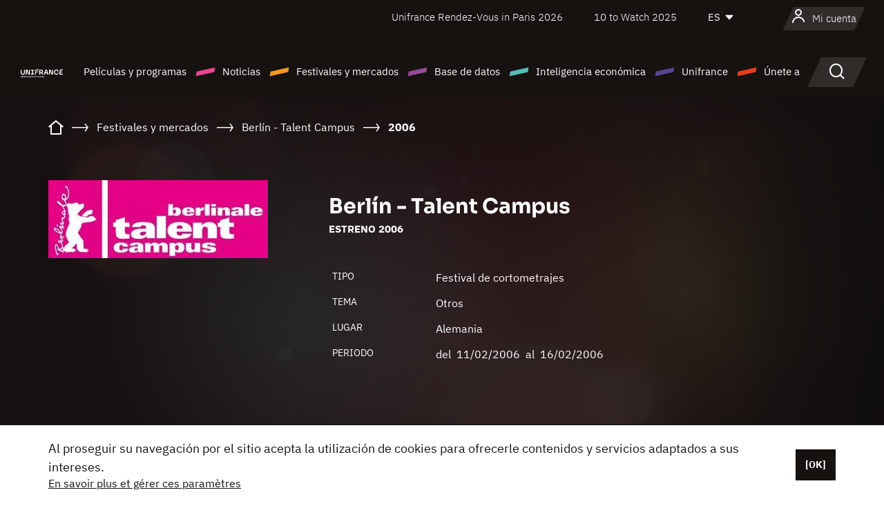

--- FILE ---
content_type: text/html; charset=utf-8
request_url: https://www.google.com/recaptcha/api2/anchor?ar=1&k=6LcJfHopAAAAAJA2ysQXhcpcbIYJi36tX6uIGLaU&co=aHR0cHM6Ly9lcy51bmlmcmFuY2Uub3JnOjQ0Mw..&hl=en&v=PoyoqOPhxBO7pBk68S4YbpHZ&size=normal&anchor-ms=20000&execute-ms=30000&cb=s92f3kcjftmv
body_size: 49674
content:
<!DOCTYPE HTML><html dir="ltr" lang="en"><head><meta http-equiv="Content-Type" content="text/html; charset=UTF-8">
<meta http-equiv="X-UA-Compatible" content="IE=edge">
<title>reCAPTCHA</title>
<style type="text/css">
/* cyrillic-ext */
@font-face {
  font-family: 'Roboto';
  font-style: normal;
  font-weight: 400;
  font-stretch: 100%;
  src: url(//fonts.gstatic.com/s/roboto/v48/KFO7CnqEu92Fr1ME7kSn66aGLdTylUAMa3GUBHMdazTgWw.woff2) format('woff2');
  unicode-range: U+0460-052F, U+1C80-1C8A, U+20B4, U+2DE0-2DFF, U+A640-A69F, U+FE2E-FE2F;
}
/* cyrillic */
@font-face {
  font-family: 'Roboto';
  font-style: normal;
  font-weight: 400;
  font-stretch: 100%;
  src: url(//fonts.gstatic.com/s/roboto/v48/KFO7CnqEu92Fr1ME7kSn66aGLdTylUAMa3iUBHMdazTgWw.woff2) format('woff2');
  unicode-range: U+0301, U+0400-045F, U+0490-0491, U+04B0-04B1, U+2116;
}
/* greek-ext */
@font-face {
  font-family: 'Roboto';
  font-style: normal;
  font-weight: 400;
  font-stretch: 100%;
  src: url(//fonts.gstatic.com/s/roboto/v48/KFO7CnqEu92Fr1ME7kSn66aGLdTylUAMa3CUBHMdazTgWw.woff2) format('woff2');
  unicode-range: U+1F00-1FFF;
}
/* greek */
@font-face {
  font-family: 'Roboto';
  font-style: normal;
  font-weight: 400;
  font-stretch: 100%;
  src: url(//fonts.gstatic.com/s/roboto/v48/KFO7CnqEu92Fr1ME7kSn66aGLdTylUAMa3-UBHMdazTgWw.woff2) format('woff2');
  unicode-range: U+0370-0377, U+037A-037F, U+0384-038A, U+038C, U+038E-03A1, U+03A3-03FF;
}
/* math */
@font-face {
  font-family: 'Roboto';
  font-style: normal;
  font-weight: 400;
  font-stretch: 100%;
  src: url(//fonts.gstatic.com/s/roboto/v48/KFO7CnqEu92Fr1ME7kSn66aGLdTylUAMawCUBHMdazTgWw.woff2) format('woff2');
  unicode-range: U+0302-0303, U+0305, U+0307-0308, U+0310, U+0312, U+0315, U+031A, U+0326-0327, U+032C, U+032F-0330, U+0332-0333, U+0338, U+033A, U+0346, U+034D, U+0391-03A1, U+03A3-03A9, U+03B1-03C9, U+03D1, U+03D5-03D6, U+03F0-03F1, U+03F4-03F5, U+2016-2017, U+2034-2038, U+203C, U+2040, U+2043, U+2047, U+2050, U+2057, U+205F, U+2070-2071, U+2074-208E, U+2090-209C, U+20D0-20DC, U+20E1, U+20E5-20EF, U+2100-2112, U+2114-2115, U+2117-2121, U+2123-214F, U+2190, U+2192, U+2194-21AE, U+21B0-21E5, U+21F1-21F2, U+21F4-2211, U+2213-2214, U+2216-22FF, U+2308-230B, U+2310, U+2319, U+231C-2321, U+2336-237A, U+237C, U+2395, U+239B-23B7, U+23D0, U+23DC-23E1, U+2474-2475, U+25AF, U+25B3, U+25B7, U+25BD, U+25C1, U+25CA, U+25CC, U+25FB, U+266D-266F, U+27C0-27FF, U+2900-2AFF, U+2B0E-2B11, U+2B30-2B4C, U+2BFE, U+3030, U+FF5B, U+FF5D, U+1D400-1D7FF, U+1EE00-1EEFF;
}
/* symbols */
@font-face {
  font-family: 'Roboto';
  font-style: normal;
  font-weight: 400;
  font-stretch: 100%;
  src: url(//fonts.gstatic.com/s/roboto/v48/KFO7CnqEu92Fr1ME7kSn66aGLdTylUAMaxKUBHMdazTgWw.woff2) format('woff2');
  unicode-range: U+0001-000C, U+000E-001F, U+007F-009F, U+20DD-20E0, U+20E2-20E4, U+2150-218F, U+2190, U+2192, U+2194-2199, U+21AF, U+21E6-21F0, U+21F3, U+2218-2219, U+2299, U+22C4-22C6, U+2300-243F, U+2440-244A, U+2460-24FF, U+25A0-27BF, U+2800-28FF, U+2921-2922, U+2981, U+29BF, U+29EB, U+2B00-2BFF, U+4DC0-4DFF, U+FFF9-FFFB, U+10140-1018E, U+10190-1019C, U+101A0, U+101D0-101FD, U+102E0-102FB, U+10E60-10E7E, U+1D2C0-1D2D3, U+1D2E0-1D37F, U+1F000-1F0FF, U+1F100-1F1AD, U+1F1E6-1F1FF, U+1F30D-1F30F, U+1F315, U+1F31C, U+1F31E, U+1F320-1F32C, U+1F336, U+1F378, U+1F37D, U+1F382, U+1F393-1F39F, U+1F3A7-1F3A8, U+1F3AC-1F3AF, U+1F3C2, U+1F3C4-1F3C6, U+1F3CA-1F3CE, U+1F3D4-1F3E0, U+1F3ED, U+1F3F1-1F3F3, U+1F3F5-1F3F7, U+1F408, U+1F415, U+1F41F, U+1F426, U+1F43F, U+1F441-1F442, U+1F444, U+1F446-1F449, U+1F44C-1F44E, U+1F453, U+1F46A, U+1F47D, U+1F4A3, U+1F4B0, U+1F4B3, U+1F4B9, U+1F4BB, U+1F4BF, U+1F4C8-1F4CB, U+1F4D6, U+1F4DA, U+1F4DF, U+1F4E3-1F4E6, U+1F4EA-1F4ED, U+1F4F7, U+1F4F9-1F4FB, U+1F4FD-1F4FE, U+1F503, U+1F507-1F50B, U+1F50D, U+1F512-1F513, U+1F53E-1F54A, U+1F54F-1F5FA, U+1F610, U+1F650-1F67F, U+1F687, U+1F68D, U+1F691, U+1F694, U+1F698, U+1F6AD, U+1F6B2, U+1F6B9-1F6BA, U+1F6BC, U+1F6C6-1F6CF, U+1F6D3-1F6D7, U+1F6E0-1F6EA, U+1F6F0-1F6F3, U+1F6F7-1F6FC, U+1F700-1F7FF, U+1F800-1F80B, U+1F810-1F847, U+1F850-1F859, U+1F860-1F887, U+1F890-1F8AD, U+1F8B0-1F8BB, U+1F8C0-1F8C1, U+1F900-1F90B, U+1F93B, U+1F946, U+1F984, U+1F996, U+1F9E9, U+1FA00-1FA6F, U+1FA70-1FA7C, U+1FA80-1FA89, U+1FA8F-1FAC6, U+1FACE-1FADC, U+1FADF-1FAE9, U+1FAF0-1FAF8, U+1FB00-1FBFF;
}
/* vietnamese */
@font-face {
  font-family: 'Roboto';
  font-style: normal;
  font-weight: 400;
  font-stretch: 100%;
  src: url(//fonts.gstatic.com/s/roboto/v48/KFO7CnqEu92Fr1ME7kSn66aGLdTylUAMa3OUBHMdazTgWw.woff2) format('woff2');
  unicode-range: U+0102-0103, U+0110-0111, U+0128-0129, U+0168-0169, U+01A0-01A1, U+01AF-01B0, U+0300-0301, U+0303-0304, U+0308-0309, U+0323, U+0329, U+1EA0-1EF9, U+20AB;
}
/* latin-ext */
@font-face {
  font-family: 'Roboto';
  font-style: normal;
  font-weight: 400;
  font-stretch: 100%;
  src: url(//fonts.gstatic.com/s/roboto/v48/KFO7CnqEu92Fr1ME7kSn66aGLdTylUAMa3KUBHMdazTgWw.woff2) format('woff2');
  unicode-range: U+0100-02BA, U+02BD-02C5, U+02C7-02CC, U+02CE-02D7, U+02DD-02FF, U+0304, U+0308, U+0329, U+1D00-1DBF, U+1E00-1E9F, U+1EF2-1EFF, U+2020, U+20A0-20AB, U+20AD-20C0, U+2113, U+2C60-2C7F, U+A720-A7FF;
}
/* latin */
@font-face {
  font-family: 'Roboto';
  font-style: normal;
  font-weight: 400;
  font-stretch: 100%;
  src: url(//fonts.gstatic.com/s/roboto/v48/KFO7CnqEu92Fr1ME7kSn66aGLdTylUAMa3yUBHMdazQ.woff2) format('woff2');
  unicode-range: U+0000-00FF, U+0131, U+0152-0153, U+02BB-02BC, U+02C6, U+02DA, U+02DC, U+0304, U+0308, U+0329, U+2000-206F, U+20AC, U+2122, U+2191, U+2193, U+2212, U+2215, U+FEFF, U+FFFD;
}
/* cyrillic-ext */
@font-face {
  font-family: 'Roboto';
  font-style: normal;
  font-weight: 500;
  font-stretch: 100%;
  src: url(//fonts.gstatic.com/s/roboto/v48/KFO7CnqEu92Fr1ME7kSn66aGLdTylUAMa3GUBHMdazTgWw.woff2) format('woff2');
  unicode-range: U+0460-052F, U+1C80-1C8A, U+20B4, U+2DE0-2DFF, U+A640-A69F, U+FE2E-FE2F;
}
/* cyrillic */
@font-face {
  font-family: 'Roboto';
  font-style: normal;
  font-weight: 500;
  font-stretch: 100%;
  src: url(//fonts.gstatic.com/s/roboto/v48/KFO7CnqEu92Fr1ME7kSn66aGLdTylUAMa3iUBHMdazTgWw.woff2) format('woff2');
  unicode-range: U+0301, U+0400-045F, U+0490-0491, U+04B0-04B1, U+2116;
}
/* greek-ext */
@font-face {
  font-family: 'Roboto';
  font-style: normal;
  font-weight: 500;
  font-stretch: 100%;
  src: url(//fonts.gstatic.com/s/roboto/v48/KFO7CnqEu92Fr1ME7kSn66aGLdTylUAMa3CUBHMdazTgWw.woff2) format('woff2');
  unicode-range: U+1F00-1FFF;
}
/* greek */
@font-face {
  font-family: 'Roboto';
  font-style: normal;
  font-weight: 500;
  font-stretch: 100%;
  src: url(//fonts.gstatic.com/s/roboto/v48/KFO7CnqEu92Fr1ME7kSn66aGLdTylUAMa3-UBHMdazTgWw.woff2) format('woff2');
  unicode-range: U+0370-0377, U+037A-037F, U+0384-038A, U+038C, U+038E-03A1, U+03A3-03FF;
}
/* math */
@font-face {
  font-family: 'Roboto';
  font-style: normal;
  font-weight: 500;
  font-stretch: 100%;
  src: url(//fonts.gstatic.com/s/roboto/v48/KFO7CnqEu92Fr1ME7kSn66aGLdTylUAMawCUBHMdazTgWw.woff2) format('woff2');
  unicode-range: U+0302-0303, U+0305, U+0307-0308, U+0310, U+0312, U+0315, U+031A, U+0326-0327, U+032C, U+032F-0330, U+0332-0333, U+0338, U+033A, U+0346, U+034D, U+0391-03A1, U+03A3-03A9, U+03B1-03C9, U+03D1, U+03D5-03D6, U+03F0-03F1, U+03F4-03F5, U+2016-2017, U+2034-2038, U+203C, U+2040, U+2043, U+2047, U+2050, U+2057, U+205F, U+2070-2071, U+2074-208E, U+2090-209C, U+20D0-20DC, U+20E1, U+20E5-20EF, U+2100-2112, U+2114-2115, U+2117-2121, U+2123-214F, U+2190, U+2192, U+2194-21AE, U+21B0-21E5, U+21F1-21F2, U+21F4-2211, U+2213-2214, U+2216-22FF, U+2308-230B, U+2310, U+2319, U+231C-2321, U+2336-237A, U+237C, U+2395, U+239B-23B7, U+23D0, U+23DC-23E1, U+2474-2475, U+25AF, U+25B3, U+25B7, U+25BD, U+25C1, U+25CA, U+25CC, U+25FB, U+266D-266F, U+27C0-27FF, U+2900-2AFF, U+2B0E-2B11, U+2B30-2B4C, U+2BFE, U+3030, U+FF5B, U+FF5D, U+1D400-1D7FF, U+1EE00-1EEFF;
}
/* symbols */
@font-face {
  font-family: 'Roboto';
  font-style: normal;
  font-weight: 500;
  font-stretch: 100%;
  src: url(//fonts.gstatic.com/s/roboto/v48/KFO7CnqEu92Fr1ME7kSn66aGLdTylUAMaxKUBHMdazTgWw.woff2) format('woff2');
  unicode-range: U+0001-000C, U+000E-001F, U+007F-009F, U+20DD-20E0, U+20E2-20E4, U+2150-218F, U+2190, U+2192, U+2194-2199, U+21AF, U+21E6-21F0, U+21F3, U+2218-2219, U+2299, U+22C4-22C6, U+2300-243F, U+2440-244A, U+2460-24FF, U+25A0-27BF, U+2800-28FF, U+2921-2922, U+2981, U+29BF, U+29EB, U+2B00-2BFF, U+4DC0-4DFF, U+FFF9-FFFB, U+10140-1018E, U+10190-1019C, U+101A0, U+101D0-101FD, U+102E0-102FB, U+10E60-10E7E, U+1D2C0-1D2D3, U+1D2E0-1D37F, U+1F000-1F0FF, U+1F100-1F1AD, U+1F1E6-1F1FF, U+1F30D-1F30F, U+1F315, U+1F31C, U+1F31E, U+1F320-1F32C, U+1F336, U+1F378, U+1F37D, U+1F382, U+1F393-1F39F, U+1F3A7-1F3A8, U+1F3AC-1F3AF, U+1F3C2, U+1F3C4-1F3C6, U+1F3CA-1F3CE, U+1F3D4-1F3E0, U+1F3ED, U+1F3F1-1F3F3, U+1F3F5-1F3F7, U+1F408, U+1F415, U+1F41F, U+1F426, U+1F43F, U+1F441-1F442, U+1F444, U+1F446-1F449, U+1F44C-1F44E, U+1F453, U+1F46A, U+1F47D, U+1F4A3, U+1F4B0, U+1F4B3, U+1F4B9, U+1F4BB, U+1F4BF, U+1F4C8-1F4CB, U+1F4D6, U+1F4DA, U+1F4DF, U+1F4E3-1F4E6, U+1F4EA-1F4ED, U+1F4F7, U+1F4F9-1F4FB, U+1F4FD-1F4FE, U+1F503, U+1F507-1F50B, U+1F50D, U+1F512-1F513, U+1F53E-1F54A, U+1F54F-1F5FA, U+1F610, U+1F650-1F67F, U+1F687, U+1F68D, U+1F691, U+1F694, U+1F698, U+1F6AD, U+1F6B2, U+1F6B9-1F6BA, U+1F6BC, U+1F6C6-1F6CF, U+1F6D3-1F6D7, U+1F6E0-1F6EA, U+1F6F0-1F6F3, U+1F6F7-1F6FC, U+1F700-1F7FF, U+1F800-1F80B, U+1F810-1F847, U+1F850-1F859, U+1F860-1F887, U+1F890-1F8AD, U+1F8B0-1F8BB, U+1F8C0-1F8C1, U+1F900-1F90B, U+1F93B, U+1F946, U+1F984, U+1F996, U+1F9E9, U+1FA00-1FA6F, U+1FA70-1FA7C, U+1FA80-1FA89, U+1FA8F-1FAC6, U+1FACE-1FADC, U+1FADF-1FAE9, U+1FAF0-1FAF8, U+1FB00-1FBFF;
}
/* vietnamese */
@font-face {
  font-family: 'Roboto';
  font-style: normal;
  font-weight: 500;
  font-stretch: 100%;
  src: url(//fonts.gstatic.com/s/roboto/v48/KFO7CnqEu92Fr1ME7kSn66aGLdTylUAMa3OUBHMdazTgWw.woff2) format('woff2');
  unicode-range: U+0102-0103, U+0110-0111, U+0128-0129, U+0168-0169, U+01A0-01A1, U+01AF-01B0, U+0300-0301, U+0303-0304, U+0308-0309, U+0323, U+0329, U+1EA0-1EF9, U+20AB;
}
/* latin-ext */
@font-face {
  font-family: 'Roboto';
  font-style: normal;
  font-weight: 500;
  font-stretch: 100%;
  src: url(//fonts.gstatic.com/s/roboto/v48/KFO7CnqEu92Fr1ME7kSn66aGLdTylUAMa3KUBHMdazTgWw.woff2) format('woff2');
  unicode-range: U+0100-02BA, U+02BD-02C5, U+02C7-02CC, U+02CE-02D7, U+02DD-02FF, U+0304, U+0308, U+0329, U+1D00-1DBF, U+1E00-1E9F, U+1EF2-1EFF, U+2020, U+20A0-20AB, U+20AD-20C0, U+2113, U+2C60-2C7F, U+A720-A7FF;
}
/* latin */
@font-face {
  font-family: 'Roboto';
  font-style: normal;
  font-weight: 500;
  font-stretch: 100%;
  src: url(//fonts.gstatic.com/s/roboto/v48/KFO7CnqEu92Fr1ME7kSn66aGLdTylUAMa3yUBHMdazQ.woff2) format('woff2');
  unicode-range: U+0000-00FF, U+0131, U+0152-0153, U+02BB-02BC, U+02C6, U+02DA, U+02DC, U+0304, U+0308, U+0329, U+2000-206F, U+20AC, U+2122, U+2191, U+2193, U+2212, U+2215, U+FEFF, U+FFFD;
}
/* cyrillic-ext */
@font-face {
  font-family: 'Roboto';
  font-style: normal;
  font-weight: 900;
  font-stretch: 100%;
  src: url(//fonts.gstatic.com/s/roboto/v48/KFO7CnqEu92Fr1ME7kSn66aGLdTylUAMa3GUBHMdazTgWw.woff2) format('woff2');
  unicode-range: U+0460-052F, U+1C80-1C8A, U+20B4, U+2DE0-2DFF, U+A640-A69F, U+FE2E-FE2F;
}
/* cyrillic */
@font-face {
  font-family: 'Roboto';
  font-style: normal;
  font-weight: 900;
  font-stretch: 100%;
  src: url(//fonts.gstatic.com/s/roboto/v48/KFO7CnqEu92Fr1ME7kSn66aGLdTylUAMa3iUBHMdazTgWw.woff2) format('woff2');
  unicode-range: U+0301, U+0400-045F, U+0490-0491, U+04B0-04B1, U+2116;
}
/* greek-ext */
@font-face {
  font-family: 'Roboto';
  font-style: normal;
  font-weight: 900;
  font-stretch: 100%;
  src: url(//fonts.gstatic.com/s/roboto/v48/KFO7CnqEu92Fr1ME7kSn66aGLdTylUAMa3CUBHMdazTgWw.woff2) format('woff2');
  unicode-range: U+1F00-1FFF;
}
/* greek */
@font-face {
  font-family: 'Roboto';
  font-style: normal;
  font-weight: 900;
  font-stretch: 100%;
  src: url(//fonts.gstatic.com/s/roboto/v48/KFO7CnqEu92Fr1ME7kSn66aGLdTylUAMa3-UBHMdazTgWw.woff2) format('woff2');
  unicode-range: U+0370-0377, U+037A-037F, U+0384-038A, U+038C, U+038E-03A1, U+03A3-03FF;
}
/* math */
@font-face {
  font-family: 'Roboto';
  font-style: normal;
  font-weight: 900;
  font-stretch: 100%;
  src: url(//fonts.gstatic.com/s/roboto/v48/KFO7CnqEu92Fr1ME7kSn66aGLdTylUAMawCUBHMdazTgWw.woff2) format('woff2');
  unicode-range: U+0302-0303, U+0305, U+0307-0308, U+0310, U+0312, U+0315, U+031A, U+0326-0327, U+032C, U+032F-0330, U+0332-0333, U+0338, U+033A, U+0346, U+034D, U+0391-03A1, U+03A3-03A9, U+03B1-03C9, U+03D1, U+03D5-03D6, U+03F0-03F1, U+03F4-03F5, U+2016-2017, U+2034-2038, U+203C, U+2040, U+2043, U+2047, U+2050, U+2057, U+205F, U+2070-2071, U+2074-208E, U+2090-209C, U+20D0-20DC, U+20E1, U+20E5-20EF, U+2100-2112, U+2114-2115, U+2117-2121, U+2123-214F, U+2190, U+2192, U+2194-21AE, U+21B0-21E5, U+21F1-21F2, U+21F4-2211, U+2213-2214, U+2216-22FF, U+2308-230B, U+2310, U+2319, U+231C-2321, U+2336-237A, U+237C, U+2395, U+239B-23B7, U+23D0, U+23DC-23E1, U+2474-2475, U+25AF, U+25B3, U+25B7, U+25BD, U+25C1, U+25CA, U+25CC, U+25FB, U+266D-266F, U+27C0-27FF, U+2900-2AFF, U+2B0E-2B11, U+2B30-2B4C, U+2BFE, U+3030, U+FF5B, U+FF5D, U+1D400-1D7FF, U+1EE00-1EEFF;
}
/* symbols */
@font-face {
  font-family: 'Roboto';
  font-style: normal;
  font-weight: 900;
  font-stretch: 100%;
  src: url(//fonts.gstatic.com/s/roboto/v48/KFO7CnqEu92Fr1ME7kSn66aGLdTylUAMaxKUBHMdazTgWw.woff2) format('woff2');
  unicode-range: U+0001-000C, U+000E-001F, U+007F-009F, U+20DD-20E0, U+20E2-20E4, U+2150-218F, U+2190, U+2192, U+2194-2199, U+21AF, U+21E6-21F0, U+21F3, U+2218-2219, U+2299, U+22C4-22C6, U+2300-243F, U+2440-244A, U+2460-24FF, U+25A0-27BF, U+2800-28FF, U+2921-2922, U+2981, U+29BF, U+29EB, U+2B00-2BFF, U+4DC0-4DFF, U+FFF9-FFFB, U+10140-1018E, U+10190-1019C, U+101A0, U+101D0-101FD, U+102E0-102FB, U+10E60-10E7E, U+1D2C0-1D2D3, U+1D2E0-1D37F, U+1F000-1F0FF, U+1F100-1F1AD, U+1F1E6-1F1FF, U+1F30D-1F30F, U+1F315, U+1F31C, U+1F31E, U+1F320-1F32C, U+1F336, U+1F378, U+1F37D, U+1F382, U+1F393-1F39F, U+1F3A7-1F3A8, U+1F3AC-1F3AF, U+1F3C2, U+1F3C4-1F3C6, U+1F3CA-1F3CE, U+1F3D4-1F3E0, U+1F3ED, U+1F3F1-1F3F3, U+1F3F5-1F3F7, U+1F408, U+1F415, U+1F41F, U+1F426, U+1F43F, U+1F441-1F442, U+1F444, U+1F446-1F449, U+1F44C-1F44E, U+1F453, U+1F46A, U+1F47D, U+1F4A3, U+1F4B0, U+1F4B3, U+1F4B9, U+1F4BB, U+1F4BF, U+1F4C8-1F4CB, U+1F4D6, U+1F4DA, U+1F4DF, U+1F4E3-1F4E6, U+1F4EA-1F4ED, U+1F4F7, U+1F4F9-1F4FB, U+1F4FD-1F4FE, U+1F503, U+1F507-1F50B, U+1F50D, U+1F512-1F513, U+1F53E-1F54A, U+1F54F-1F5FA, U+1F610, U+1F650-1F67F, U+1F687, U+1F68D, U+1F691, U+1F694, U+1F698, U+1F6AD, U+1F6B2, U+1F6B9-1F6BA, U+1F6BC, U+1F6C6-1F6CF, U+1F6D3-1F6D7, U+1F6E0-1F6EA, U+1F6F0-1F6F3, U+1F6F7-1F6FC, U+1F700-1F7FF, U+1F800-1F80B, U+1F810-1F847, U+1F850-1F859, U+1F860-1F887, U+1F890-1F8AD, U+1F8B0-1F8BB, U+1F8C0-1F8C1, U+1F900-1F90B, U+1F93B, U+1F946, U+1F984, U+1F996, U+1F9E9, U+1FA00-1FA6F, U+1FA70-1FA7C, U+1FA80-1FA89, U+1FA8F-1FAC6, U+1FACE-1FADC, U+1FADF-1FAE9, U+1FAF0-1FAF8, U+1FB00-1FBFF;
}
/* vietnamese */
@font-face {
  font-family: 'Roboto';
  font-style: normal;
  font-weight: 900;
  font-stretch: 100%;
  src: url(//fonts.gstatic.com/s/roboto/v48/KFO7CnqEu92Fr1ME7kSn66aGLdTylUAMa3OUBHMdazTgWw.woff2) format('woff2');
  unicode-range: U+0102-0103, U+0110-0111, U+0128-0129, U+0168-0169, U+01A0-01A1, U+01AF-01B0, U+0300-0301, U+0303-0304, U+0308-0309, U+0323, U+0329, U+1EA0-1EF9, U+20AB;
}
/* latin-ext */
@font-face {
  font-family: 'Roboto';
  font-style: normal;
  font-weight: 900;
  font-stretch: 100%;
  src: url(//fonts.gstatic.com/s/roboto/v48/KFO7CnqEu92Fr1ME7kSn66aGLdTylUAMa3KUBHMdazTgWw.woff2) format('woff2');
  unicode-range: U+0100-02BA, U+02BD-02C5, U+02C7-02CC, U+02CE-02D7, U+02DD-02FF, U+0304, U+0308, U+0329, U+1D00-1DBF, U+1E00-1E9F, U+1EF2-1EFF, U+2020, U+20A0-20AB, U+20AD-20C0, U+2113, U+2C60-2C7F, U+A720-A7FF;
}
/* latin */
@font-face {
  font-family: 'Roboto';
  font-style: normal;
  font-weight: 900;
  font-stretch: 100%;
  src: url(//fonts.gstatic.com/s/roboto/v48/KFO7CnqEu92Fr1ME7kSn66aGLdTylUAMa3yUBHMdazQ.woff2) format('woff2');
  unicode-range: U+0000-00FF, U+0131, U+0152-0153, U+02BB-02BC, U+02C6, U+02DA, U+02DC, U+0304, U+0308, U+0329, U+2000-206F, U+20AC, U+2122, U+2191, U+2193, U+2212, U+2215, U+FEFF, U+FFFD;
}

</style>
<link rel="stylesheet" type="text/css" href="https://www.gstatic.com/recaptcha/releases/PoyoqOPhxBO7pBk68S4YbpHZ/styles__ltr.css">
<script nonce="gZIm-VcSbiH5SwWAvLXpHQ" type="text/javascript">window['__recaptcha_api'] = 'https://www.google.com/recaptcha/api2/';</script>
<script type="text/javascript" src="https://www.gstatic.com/recaptcha/releases/PoyoqOPhxBO7pBk68S4YbpHZ/recaptcha__en.js" nonce="gZIm-VcSbiH5SwWAvLXpHQ">
      
    </script></head>
<body><div id="rc-anchor-alert" class="rc-anchor-alert"></div>
<input type="hidden" id="recaptcha-token" value="[base64]">
<script type="text/javascript" nonce="gZIm-VcSbiH5SwWAvLXpHQ">
      recaptcha.anchor.Main.init("[\x22ainput\x22,[\x22bgdata\x22,\x22\x22,\[base64]/[base64]/[base64]/[base64]/[base64]/[base64]/KGcoTywyNTMsTy5PKSxVRyhPLEMpKTpnKE8sMjUzLEMpLE8pKSxsKSksTykpfSxieT1mdW5jdGlvbihDLE8sdSxsKXtmb3IobD0odT1SKEMpLDApO08+MDtPLS0pbD1sPDw4fFooQyk7ZyhDLHUsbCl9LFVHPWZ1bmN0aW9uKEMsTyl7Qy5pLmxlbmd0aD4xMDQ/[base64]/[base64]/[base64]/[base64]/[base64]/[base64]/[base64]\\u003d\x22,\[base64]\x22,\x22bVtVw74Rwow6wr7CisKow7fDlS1gw7EKw7DDvB07dMOFwpx/bMK1IkbChBrDsEoxQMKfTVrCmxJkJMK3OsKNw6fCkQTDqHc9wqEEwqlRw7Nkw6XDtsO1w6/DqMK/fBfDvyA2U1xrFxI5wpBfwokjwr1Gw5t1FB7Cti/Cn8K0wosgw5liw4fCvW4Aw4bCkDPDm8Kaw47CvkrDqTfCqMOdFQNXM8OHw5t5wqjCtcO2wpEtwrZHw7ExSMOewqXDq8KAM0DCkMOnwrslw5rDmRUGw6rDn8KGCEQzbgPCsDN9cMOFW2/DrMKQwqzCrT/Cm8OYw4LCh8KowpIYfsKUZ8KjK8OZwqrDg0J2wpR7wrXCt2kAKMKaZ8KsfCjCsFcZJsKVwpnDvMOrHhY8PU3Cim/CvnbCuF4kO8ObVsOlV1TCuGTDqRzDp2HDmMOJdcOCwqLCm8OtwrV4GizDj8OSBMOfwpHCs8KKOMK/RSVteEDDjMOzD8O/DkYyw7xGw6HDtToNw4vDlsK+wosEw5oga34pDiBawpphwqjChWU7Z8Kjw6rCrQ8jPArDpSxPAMKuR8OJfwHDocOGwpAyEcKVLgxNw7Ezw63DncOKBQfDkVfDjcKpIXgAw4HCn8Kfw5vCtsOawqXCv0wswq/CiyvCkcOXFEhZXSkzwrbCicOkw67Cv8KCw4E+cR5zcEUWwpPCmUvDtlrCl8OUw4vDlsKJdWjDklbCssOUw4rDtcKOwoEqLQXClhodMCDCv8OVCHvCk1rCgcOBwr3CmEkjeQVCw77DoV/CsghHDUVmw5TDkAd/WQZlCMKNScOnGAvDtsKuWMOrw6AneGRowo7Cu8OVAsKBGiorGsORw6LCtizCo1ozwpLDhcOYwrfCvMO7w4jCucK3wr0uw5PCr8KFLcKSwrPCowdawrg7XUXCmMKKw73DsMK+HMOOW0DDpcO0dwvDpkrDrMKNw747MsKew5vDkm/CmcKbZTlnCsKaUsOnwrPDu8KFwoEIwrrDt1QEw4zDj8Klw6xKMMOYTcK9Vn7Ci8OTNsK6wr8KCGs5T8Kqw4xYwrJePMKCIMKrw6/CgwXClMK9E8O2Y2PDscOubcKUKMOOw7Zqwo/CgMO6cwgoT8O+dxEnw6d+w4RZczYNa8OGUxNUWMKTNy3Dum7Cg8KQw553w73CusKFw4PCmsK3Qm4jwqdGd8KnJz3DhsKLwodaYwtBwq3CpjPDljgUIcOjwolPwq1vesK/TMOHwrHDh0c/TTlec3zDh1DCgnbCgcONwrzDucKKFcKJEU1EwrvDhjomJsKWw7bChm86NUvCnDRswq18GMKrCgHDpcOoA8KyQyV0ZA0GMsOVMzPCncO+w7k/[base64]/Ch8KMwqPChcKHJMOFwqTDtMKIwq1mw4xvXjR1Z0EMdMOyQSnDv8KpV8Kdw4o+HBVewpB4MsOXIcKKacK3w5MdwrxxJcOywqp/EsKow6UIw6l0f8KrUMOME8OtDlVKwpXCgFbDhcKgwpDDq8KMT8KbXEs3CVMAfWxnwpspKFfDt8Oawr4hBDMlw5giOnbCtcOKw4XCuS/DlcOWSsOAFMKtwr80W8Omfws0THcJWCvDrxrCg8OwcsKRw6TCh8KQZznClsKWaTHDnMK5BxgEI8KYbsOlwpPDoQrDm8K/wrfDtsOjwqPDm093HD8YwqMQVhfDlcK6w6Y7w5MUw4wVw6vDrsK8NSYVw5ZFw4DCnU7DvMOxG8OFIsKjwqjDr8KVbmM7wqggAEYaNMK/[base64]/CkXpIwr3CoxDCmcO/KsKKL8OcUEt2HMK7wrPDoMO8w7RyCMO9Y8OdUcOhKcKPwpBCwrsGw5XCp0wHwqTDgX1VwpHCkz9Nw4fDiHZjXmBvQsKUw4ELEMKgfsOnTMOUWsKjUmMWw5d9JDvCnsO/[base64]/[base64]/DrMKddhZ+wrNIw6IAwqHDmDjCrCnCjcOrw5PDlsKKOid8R8KJwrXDmxTDswYIB8O5OcOXw7shKsOCwpPCvsKOwrbDlMOvODByQjXDsHTDrMO9wrLCjSY2w47CosORKU3CrMKtXMO4PcObwo3Dhw/CnQNbRl3ChExLwrDCsiJFe8KGKsKKQVDDtGzCv04VTMOUPsOswr/Cj04Vw7bCicK0w59JLiLDvUBlQDTDhkpnw5DCoXfDnTvCvnIJwo4AwrfDo3lqMBQTTcKXYXVpc8Krw4MVwpxiw4InwrAtVjjDuhxOHcOKUcK1w4PCs8KVwp7CsRdhZsOww7N1ZsORLxsiVEtiwqQ7wpRhw6/[base64]/Cim/Ck8OKbUTCiB7DvFxXdsKsw5ImwpDCocOPVnE4P1UAOcORw5PDrcKWwoDDgXxZw5VTRVjCksO3L3DDscOswqAcPcO5wrLCrhUjX8KgRlTDsw3CiMKWSCt0w5xIeUHDiC8hwoPDsCbCgENYw5howqjDrnkUMMOkWcKvw5UnwoAmw5Mzwp/DtsKNwqjCgjjCg8OzRBHCrcOMEcKHa0zDrwogwpsGfcKTw6PChcOrw7pmwoJlwr0WRwPDo2XCoxA7w4/DgsKReMOsP1E/wpAnwrbCr8K4wrTCj8Khw43CmMK+wq1fw6YXMCMIwoQMYsKUwpfDryg6bxo0KMKbw6nDosKGFlzDt1jCtzFjA8Ktw5vDk8KDwrTCvmI0w5bCrMORKMO/[base64]/Cu8O/w47CgMOdw4sRwq7CoSxTJMOZJy3CjcOuTgtjwpBKwqJ3DcKgw6Ysw5Z6wrbCqk7DvMKURsKNwq1Vwo9gw6PCkgEuw6TDjGDCmcObw6RebSYuwq/Dl2dFwpV2YcOhw67CtVI8w5bDhsKBPsKFIDLCnATCiyRzwqh9w5cjMcOlA0Bdw6bDj8KPwpDDrcO9wp3DvMOBM8OyecKAwrrCs8KpwoDDv8K/O8ObwoYMwpJoecORw6fCo8OvwpjCr8KBw4HCgyhuwpPDqFxDFQjCggTCijghwqvCoMOcWMO5wpvDi8OPw5cSA1vCjBjCpsKtwq7Cp28Qwr0GA8OZw7nCpMKKw6TCjMKTOMOkBcKjw7zDusOqw4/CnT3CqEAew5bCmBTCh0lEw4TCpjVWwojDo211wp/[base64]/VUjChxcWBsK7w6TCgWrDk8OPVns6woUEwq8wwrd/[base64]/CtCl5w6ksWWMTw4fDp8OJw6PDh8KpwqodwrfCmw49wqzClsKIMsOEw7skR8OiGQXCvSLCrMOsw53CoXgeYsO1w4YOAXA/IE7CksOYbkDDmMK2woFfw7IVNl3CigBdwpHDncKJw7TCm8K7w7tJeFQDaG0jYj7CnsOzW05Uw5fCh0fCqUE5woE6wrohwoXDkMOYwrwNw5PCgMOgwovDpCPClB/DhBBnwpFMBXbCgMO2w4DCgcKlw6bCoMKkLsKGccOcw6nCgkfCksOOwqRPwr7CnkF4w7XDgcKWDBUrwqTCggzDuxLCmsO+w7/CjGEUwoFXwrjCncO1KsKadsKJQlVtHgoKXMKawqIew5cjSlItUsOkLWUCBQPDo31bTMOybjYmBMK0ASzCmzTCplMhw5RPw5TCkMKnw5FkwrrDixMqLFlJwq3CpcK0w4rCnU3Dlw3DucOCwoRPw6zCuyhrwq7DvzLCrMKiwoHDsR0zwoR1w4x6w7/[base64]/w4/[base64]/B8Kaw4BvwrpSw4E9w4sowp1IfxPDqSnCqy0aw6YOwo1ZLnrChMKwwpvCoMOmDGXDpgXDh8Oiwp3CnBNmw5LDrMKRLsKXbsOkwpfDqEVAwqfDuA/CssOiw4LCjsK4JMO4JiEJw7rCn2d4wpwOwqFpNGxkRHzDlMK2wodqUXJ/w7jCqEvDvmLDlRoWIEtiHSEBwoRiw4vDqcOiwofCqsOobcOZw7VGwr8BwqZGwqXDg8OEwpXDpcK4MMKZfAg4UE5HUMOaw4xaw700wqgJwr7ClyQFY0dxN8KGD8O3bVHCgMO7fWBiwpfCoMOKwqrChE7Dm2/DmMOKwpXCuMOFw54/wpXCjcObw77CqRlOLcKPwo7DncKBw4Q2RMOow57CvcOwwqA+KMOJQz3DrX8vwqbCtcOxEUXDqQFbw71XXD1da0zCk8OCBgNVw4d0wrc5dyJ1bFA4w6jDl8KZwqNXwqImCkVZe8KuCElxFcKPwoLCjMKBaMO8fsOow7bCsMK2KsOnMsK/w4E3wo84wpzCpMO4w70iwq41woPChsOZPMOcT8K1R2vClcKDw5FyV33DssOdPlLDoiDDjnfCq3RLUzvCtSzDpWVLOGosVcOkQMOcw4x6H0PCoyNsUMK9Vh5xwrg/[base64]/CjMKawoAdw5nCqGDCtW8aBU7CjEVWwprDljITUQXCp3bCp8ODTsK+wpE0XkHDksKLPDUvw5DCn8Kpw7/ClMK3I8Kzwpdja2fDs8O/[base64]/DnEZ0Xw88XMOsw5Bwwp7DhlDDrsKuK8KHeMOlYHtmwqBpRyBkcHNIwrsFw53DjMKGC8KgwojCim/DmcOcbsOyw7tEwoshwpY1VkZ/OzXDmBkxZcKuw6APcQzDjsKwXll1wq5PQ8O2S8Oaci49w54aLcOGw7jCpcKdc0/CisOAFy8mw4wyWyBfRsKmwqPCuFBfH8O/[base64]/CtQsGRsOTw4xTw47DlT7DiDHCvSEqdkTDumbCsCcZwotZBmLCiMKowq3DtsOswpNVLsOYGsORJ8OsfcK8wro7w4YTBMOUw4Amw5vDsXohI8ODQcO/KMKlEUPCl8KxLj3Cg8KnwobCqWbCj1sVdsOuwrrCmB4cVkZbwrjCsMO2wowcwpYvwo3CmGM9w7PClcKvwqAfGnfDjsKhI1FQMn3DpcK9w4Acw7IoKsKKTDrCkUI+EMKiw7zDjEJGMFspwrbCmg9jwrYtwobCh1nDmVl8D8KATEPDmMKKwq0vTArDlB/ClxBkwr7CrMKUVsOFw6ppw7jCosKCQXYIM8KSw7XCk8OjMMKINR7DmxYwQcK+wpzCsnhtwq1wwr1cBBLDlcO/B0zDmEBUT8O/w7pcQFTCvXnDlsKZw6rClU7CoMO0wpkXwq7CnVV0CixKZn5twoUfw7bCuxnDkSrDlEBAw5duNXAgNQLDlcOYHcOew4Y0IyhVSxXDsMOkbVl9BGkKe8OLeMKyMSBYBgLCtMOjf8K/Cm1QTiRcVgcgwpPDuGx3UsK7wobClwXCuFREw58PwoEuPHBfw67CjnjDjlvDsMKOwo5Yw7QUIcKEw6cBw6LCpsKhPH/DoMOddMKvDMK5w4vDhcOnw4rCgD/Dp20KCjzCnCF5HEvCksOWw68fwozDvsKUwpbDkCg6woATMwLDvjEjwoHDnDDDlmBQwrvDrkLDtQnCmcKkw58EBsOUEMKaw5PDocKzSGYYw77DmsO1bDsba8OVTRjDtXgowrXDpGp6W8Obwqx4SC/Dj1RWw5XDisOlwrAYwr5mwoXDkcOYwrpqJ0XCrBxKwppqw5DDsMO1R8KVw6PCnMKUEhZ/w64NNsKBKBzDk3pXQg7CrsO6SB7CrcKRwqzCk24BwpLDuMOawokYw4nCqcOYw5nCs8KaM8K+fUZobcOwwoItR2jClsOPwrzCnWbDlsOcw6jCusKpFBNLfRbDuArCnMK1QBbDqifClFfDvsOEwqlHwpouw7TCmsK3wpjCgsKQXWzDqcKWw4BYACcWwoQ/ZcKhNsKLecKdwo9JwqjDhsODw6BjTsKqwrrCqwIgwpPDhcORVsKyw64TdcOIOcKCLsKpTcO7w5DCq3LCt8KTHMKhdSPCuDrDng8LwoRdw4HDrC7CkHPCqMOMXMO9djDDtsO6KcOLVcOcKTHCqMOwwrvDnlJWAMO3SsKjw53DvgDDtsO8wp/CoMKgWsKtw6TCncO2w4nDlBoSOMKNQsO+JyhJU8O5byXDihnDkMK/Y8KbasKMwrXCkMKNCQbCrcK9wpzCuzxGw7PClAobVsOaXQ4ewpXDli3Do8Kswr/[base64]/CulTDsBYEw55qNSs8WMOKL8Oxw7PCpsOmf0PDpsK3fcOFwrcISsKCw70qw7fDlQoDX8O7SQ9YFcO1woxlw4vCrSfCkAw+J2PCjcKEwpwbwqPCl1nCkMO3wqFSw6BzJS/Ct31xwojCq8KiD8Kvw6RKw61SYcKkYngow6zCs1vDu8OVw6oASQYFXVjCplLCrDM1wrvDvEDCg8O0fwTCjMKQTkzCt8KsN1Rxw4/[base64]/Dn1TCgx0Ew6DCpMK0B8KxR0V2wqtHwonDsxYbSkYfHwZ4wrbCocOXDMO6wq7CkcKCDUEJPCtbMGbDoAHDpMO/dlHCpMOYEMK0ZcOvw4ciw5QTwpfCrG1lPsObwoV1UcKaw7DCmsOJDMONRxPCssKMCxHClMOIFMOOw5TDrl3ClMOFw7LDo2jCvjbCinvDqBMpwpgGw7YJSsOzwpYcQSlVwo3ClTfDh8ObOMOtGlDCvMO9w43ClE87wosRfsOLw58/w5NxDcO1B8Ojwq8JfWsYZMKCw6ldQcOBw4LCpMKNUcKNOcKVw4TCsDQpJAoXw4t3SwbDmCHDnkBUwo/DtH9VYMOuw5nDkMOxw4N/[base64]/CMOpMcKkw50kwpZZworDkcO2RmtpesKowonCpmzCtAYgA8KvQSQhOBDCnT4qQHbDrn7Cv8OVw7XCuAF6wpfCrR5SBkFQbMOewroyw4F2w6txH0nCiwUaw5d5OmHCtkzDmUPDj8Ovw4PCuDZFKcOfwqTDgcO/OFghc11kwog7R8OTwoPCh1V/wot6Hhgsw6Bew6LDkz8kTA1Rw5puY8OzIMKCwozDq8Kvw5VCw6TCoCLDscOQwr86D8Oswptkw54DIAl1w5cwQ8KVHibDm8OrAMOUXMKGfsKGJMKrFSPCmcKzScOSwqIHYE4Wwq/DhVzDljDCnMO+OyLCqGkFwpIGa8KNw4wdw4tqW8KwCcK8Ay0JFzJfw6cWw57Ciy3DnGtEwrjCgMOWMBp8TMKgwrzCsVp/w4cFdsKpw7XDg8KXwqTCiWvCtWVtIE9QR8KyAsOkSMOrdMKJwp9xw7xQw6Etc8Oaw61gKMOfVFxRX8O0w4o+w6nCkB4TSQdmwpdrw7PChCVVwrnDlcOGTWkyBcKxEnvCi0/Cn8KvUsK1NXTDmTLCncOTdcOuwoNBw5TDvcKAIlfDrMKvD30ywqVIG2XDlkbChxvDhVDCsGxbw54mw5Vkw4ttw7Y7w5nDqMOtbsKhV8KXwrTClMOJwog1QsOXFA7CucKGw5LCkcKrwrMJHULDm0DCrsOHbH4yw7/Di8OVTivCkw/[base64]/Ct3DCgW1xaXvCiGvDtRJdZMOAw5lSwqJmw5sMwrVOwoVrecO4Kx7DmU56LMKEw60yIydEwqppC8Kow4s1w4PCtsOgwoBBDMOTwro5FMKGwoTDvcKMw7TCiAlqwoHCjQA/[base64]/RsOjOcOkwpleTMKfYV9swrAIO8Oqw6FXw6E/w7TCiU4gw4PDgMKnw5XCl8OvJlo3BsOsCzTDjW3DgSdxwoLCuMK3woTDjxLDr8OiAC3DhcOawqXCmsKwRFHCkVPCs1McwrjDjcKae8KPYMKGw4d6wpvDgcOswpEPw7/CrMKkw7HCniXColxUVsOow5k9PkjCosK6w6XCosK7wofCqVnDssOfw7XCmifCvcK3wqvCl8Kgw6xsNTRRDcOjwrwawpxWBcOEIR0Vd8KoA2jDs8KUAcKDw4bCug/DuQZeYEZ+wrnDtiAaR3LCgMK/[base64]/[base64]/DkcOkVsK1OsKcPsKIw6cGT8OmPsOvw6zCt8KxwqUxwo8ewoVTw65Ew73Cl8Oaw7zCrMKHWDAvJiNPbU8pw5gtw4vDj8OAw7nCrHrCq8OvTDcowpFXJGwtw4R2bnLDvRXCiQEywp5Qw7EVwpVewp8bwqzDuwxje8O/w5TCrBI+wpHDkEnDvcKQIsKKw5XDscOIw7XDj8OFw7DDvgXClVIlw43Cl1RTAMOtw4IOwqTCiCTCn8O7cMKgwqrDoMO4D8KzwqpyC3jDrcOAFSt9B1B5P0lqFXjCjMOpY1k/wr5Pwo8DEQlFwqXCocOBDUQrM8KBXBlLVR9WZsOAdcKLEMOXWsOmwqA/w5USwr0bwoUVw4pgWk4bN3Ffwrg0JUHDr8OVw40/[base64]/DucKqUUvCo8KgwpnCnUMiF8Kyw4k3wpTCjcK6a8KfOznCvQrCvRjClUskGMKWVVrCmcKJwqFSwoEETMK7wrXCuRXDs8OgDW/CgVAEJMKBI8KAFGrCrh/CkkLCm2pIJsOKw6PDqR0TTVhNCQdGRDI0w698ASzDsFLDqcO5w5fCsUolQALDjiIkG1XCm8OTw6kjecKcVHRLwrtHaG9kw4XDksOfw7nCpAQCwqZfdAY1w5VVw7rCgBtwwotWOsKjw5/CjMOPw6AJw7hJKsODwoXDmMK7JcOTwqvDkUbCnSnCr8OGwpvDhyw+GwBMw4XDujrDssOOIzDCrwBrw7fDv0LCjDQWw5Z9w47Dg8Kuw4dJw5HCtjXDn8KmwroCL1RswpU/dcOOw7rCjDjCnBTCmEPCg8Oawqcmw5TCgcK8w6zDrD9COcOtwrnDp8O2wqFFKBvDjMOzwpdKRsKMw5bDm8K/w4nDo8O1wqzDvRHCmMK7wpRpw48lw7I2DsOJf8Kjwol5csK2w6bCjMK0w6k7CT9lYUTDm0rCom3DqkrCiVkodsKPKsO6LcKEfwcEw5RWAAbCkDfCu8OMKsOtw5DCtWF0wpVkDsOkRMK/wrZUcsKDTcKTNRVGw7R+RCBhQsOswoLDsQ/[base64]/[base64]/Cvl/[base64]/DrcOOw4rDi3/Dml/Cq8KBw4A6w6PDikR6IsOewqwCw5zCjk/Di17DksKxw5rDnDnDicO8wqPDozLDrMOjwoLDjcKTwoPDigAOAcOlw6w8w5fCgsOHRDbCpMOVSFrDsBnDtSciwqzDtAXDsXHDgcKXE0bCkcODw5xzXcK/FgoTOArDsQ0twqJeESDDuV7CosOGw7otwoBiw7lnEsO7wolhOMKZwpJ9KAYWwqfCj8KjNMKQTmIXw5J0R8KNw61LARs/w6nDnsOywoUCU0jDmcOTRsObw4bDhsOLwqvCj2LCpMK/[base64]/CkWMGwpNJT8OCwrTDtH3CocK1w4NABMOsw7LCmBjDgXLDiMKDCwtpwoIKKmpeQMOEwr82WQrCn8OIwpgawpbDn8KwFjsHwpBLw5/DosKeVhNCMsKnHk0gwoQuwrDDv3k8GsOOw4INJ3N9AHleEl0Qw6cVYcOYdcOSRinClcO0KC/DtUzChsOXfcOcMyBWQMOhwq1fRsOgKgvDj8OGYcKMwoZVwq4TWnrDt8O8YcK8TQPCmMKgw5YKw4oKw43CkMO+w7NnVx03X8O1w5gYL8O+wroZwoJOwo9NO8O6RXvCjcOFMsKdXcOlCx3CvMO9wpHCk8OfZXtOw4PDgj4uAV3CglbDuTMKw6jDswzCjgY0eSXCkEBswr/Dm8OFw5XDiSI3w4zDqsOCw4PDq3kfJ8Kdw7tKwp8xAMOCJx/[base64]/wo8wIXQvdMO1UsK/fTrDq8OMwo3CrX0RLsKDTEA6wqfDmMK9HMKadsKJwr1Pw7HCkR89w7QJLWnCv1Iuw6J0BXTDrMKicShZO17Dk8K5EX3CrD3Cvi16UFEMw77DtD7Ds3RWw7bDgDI1wpMiwoA2B8Kww71mEkTDlsKDw7siUQxubcO3w5zCqWM1AmbDkk/CjMKdwrp5w43CuDPDrcO3ccOxwoXCpMOhw4cHw490w63DosOnw74UwpE1w7XCosOkIcK7bMKxa30rBcOfw5nCqcOgPMKaw4fCrH/CtsKRSDnCh8OJATQjwqNhdMOffMO9G8ONEMKTwqzDljBjwqY6wrs9wpEtw7bCnsKNwozDikPDl3jDi2lRYcOeTcOWwpJ6w5/[base64]/Djl7CjHxuwqokw4QSImPDoMO0w7PDjMK1WMO4NQfCqcO8PhA1w5xEYDbDggLCngoYE8OhTFHDr0TCjsK7wpPCn8OEVmYgw63Cr8KiwoIfw40ww7PCthHCucKlw7lRw4hnwrJlwploDcKIFlHDiMORwqLDvsOOPcKAw6fDqnQNfMO+dH/DvEx5WcKdIMOWw7tfAnlUwogUwpfCkcOnc0nDssKHFMOYKcOuw6HCqXZbWMKzwpJMHmDCqSLCpC/Ds8Kbw5tpBHjCs8KnwrLDtUMWV8O0w4zDusOGbGzDjcOUwpA7HW95w61Mw67DicOINMOGw4/[base64]/DoMO1O8K4PsOvWcKZwoc4woXDk8KzJMOIwoMbIcOfESnDkyZNwqHClcO9w5sSw77Cj8O4wr5RIMOdOsKWH8OrKMOeIR7DjiBqw71BwoTDugtXwozCnsKPwovDtxMycsO5w7gWSk8uw7tnw698IsKJdcKuw5DDsUMRXcKfT0LCkgYbw4FdbVPCm8KFw6Mnwq/CusK9I3sKwq9QWRlqw6BYGMOowqFFTMOKwpXCm0tKwqHDjsO8wqoaVwg+G8O9fGhWwqFeacK5wojDpMOVw6w+w67CmnZuw4wNw4ZTTEk2EMORVVrDiXbDgcOSw6U1woJlw61mISl0H8OmOA/CosKPUcObH1J7cz3DsUF4wrbCkm1zJcOWwoFbwoQQw7BpwqsZW3hlXsOZRsK2wpshwp5jwqnCtsKbCcOOwpFYFEsVF8OewotFJDQpUkMxwr7Dl8OzKsOvC8OfHm/[base64]/Ct8Kcw7/DlUJLJMKyw4/CmTVcw7lUXU8hwpw9e3HDrkFuw79TdA9mwqXCpAc7wpgcTsK5LhrCvnbCpcOxwqLDj8OFdsOuwo0iwozDoMKTwqskdsOrwpzCnMOKRsKwK0DCjMKMJFzDu2o+bMKVwoXCk8KfFcKleMOBw4/CjxrCujTDpxTCviXCgsOXKwcrw4hrw6TCuMK/J2nDo3/Cjnsxw6bCr8KjMcKawp9GwqFhw5HCucOwCMKzOFLCqcOHw6PChjvCj1TDm8KUw4NwIMOKZXk/dMOpPsOfJcOoAFA+QcKwwqQZAlrCp8KEW8K4wosIwqlWS0Nmw6dnw43Dj8KWXcKgwrIyw6/[base64]/CpVLDsMKvwqLDhTRpw43DlwN5L8OywrzDrivCjCJ/w5bCqFw2woHCpsKCfsKSc8Kqw4/ClnNWcAzDhHVewrZLJgXDmz4swrHDjMKEeXgVwq5Dwqk8wo9Mw7YWCMORXcKPwo8rwqIqbznDkFsCHsO7wrbClixOwpQcwonDisOYLcK1EMKwKn0OwoYUwq/ChsOwWMKbPk1becOIOhnDo03Du0PDt8KxKsO0w7IhMsO4w63Cq1owwoXCqsO2SsKZwozCnSnDhUZFwoInw4d7wpNJwq0Cw5FUT8K4bsKMw6DDr8OLC8KHHh/DrCc7BcOtwoXCtMORw7JuUcOEF8KfwpjCosKfLHBXwrTCu2/DssOne8O2wo3CrzTCixF6OsOBTA1BO8OPw7xLw7I3wo3CvcOYDQljwqzCoC3DpMKbUjFnw6fCmiHCjcO7wpLDsUHCmzobEwvDpnE3NMKdworCoTTDkcOCMCfCmB1gYWRaVsKGYjzCucOnwrpuwoIAw4BoHMKowpXDpcOxwrrDmGnCqmIPCMKUOsOxE1/Dj8O3TiYPSMOCRm9zMC/DhcOLwp3Csm/Cj8OawrESw45Hw6MCwq5mE0/[base64]/wr7ClBDCscOew44GwpsXwqXDmUxWEGrDuwbDpFl3GVA+XsKrwrtyTMO/wpDCqMKeHcOQwqTCksOXNxVaHS/DuMOWw64UYTXDvEIXJSwaKMKODyzChcOyw5QBThsfcAPDgsKzCsKgPsKhwoPDnsOmBRfDgm7DjEZyw6HDjMKBIVnCg3UdXVjCgCNwwrF5CMOFPWTDukTDucONX14VTn/[base64]/DuMOOw6DDj8KXwqIkw4fCmwnDs8K6NcKYw4XCjcOSwqnCq23Cv1Vkc1fDqx0Hw60Yw5PCjh/DtsK1w7rDjDolNcKtw5jDrcKkGsOlwoE+w4jDkcKSw7rCl8OSwofDgMOlZDU/[base64]/[base64]/DsDbDvsOUDDMfw5vClcO/wrHCusO9woo5wqlqw7oAw71Mwo0WwpvDs8K9w65lwr1AUWnCs8KGwrQEwrFhw4daGcOIF8Kiw6rCtsKSw6hpIETCscODw4PCpiTDsMODw4HDkcOBwrgiUsOVRMKqa8OhZcKtwrUTbMO5XT5zw4DDrBY1w6Fkw7PDhhzDl8OQcMOUGhzDucKCw5/DqzRbwrJlNjUNw7c1RsKVPcOGw5lIITlwwph2YwDCvxE4bsODDTEzcsOjw4PCnxhXQMKGT8KbYsK+LSXDi0vDgsO8wqDCq8Kzw6vDk8OyVcOFwoI4QMKBw5J/[base64]/SibCkcKpwothw6sTFMKpw7Y1OUVWDgXDuDNPwoTDg8K6w6PCuzpXw4QIMxDDiMK7eF8wwo3DscKicS0SEkzDt8Kbw5Yow4bCqcKyFnRGw4dqUcKwTsK6YVnDoTI5wqsDw6rDqsOjCsO+V0Qiw5XCjjpow5nDmcKnw4/CuDh2aBHDlsOzw7taUCtRN8KoSV1Xw4gsw54ndg7DlMOTB8KkwoRNw6wHw6Z/w7UXw44lw4rDoFzCjk59BsOgFDEOS8O0e8OIPwfCoQovHzAEARpoVsKswoAww5k1wp/DhMKjOsKlP8OSw4PCicOaLmvDjcKYw4fDvA4iwqBMw4rCncKFH8O1JMObNw1EwqtXVcOhT1QXwqjDkgPDtVw5wq9jNh7DscKXI1h+Jh3Du8Oiw4M4LcKmw7vCm8OJw6DDgBwJdkfClMKuwpLDhlsHwqPDr8OnwoQFwo7DnsKGwrbCj8KcSzIwwp/[base64]/CkwTDsMOZwoLDmjjDlcK6wrhZw6BCw7wOw7dqDiXCtjnDoFQgw4PCoyBbGcOswqo/wrhLI8Kpw4LCusOpDsKywp7DuD7CiRjDgnXDnsKDKmZ8wr97GkwiwqfCoXIhHy3CpcKpKcKHA1XDtMO2WcOTacOlER/DmWbCpMOXPQgwP8OsN8K/[base64]/DkgTCgcKdw4LCpEdFLn05wpLDn2TCpcOuw7BQw79Yw5vDlsKKwoI5cwzCgsOnw5EOwrJSwo7CisKww5XDgnFpdWB+w6hQLHA+UgzDq8KpwpBlSmxoI0k9w73Cr0/DsHrDnzHCvQHCs8K3QAc6w4vDuSZrw5zCl8KCIh7DnMOVVMK5wpRPZsOrw7dHHEbDq3zDtXnDjE5Vw6pXw4EJZ8Ktw481wph/LDtWwrbDtBXCkwY3w4A+Iz/[base64]/H1fDocKXFMOMwqLDlsORWkjCjUbDmlxWw4TCsMOew6QPwpXCt3bDmUbDvjYaUkQ5UMK1FMOdFcOMw78Rw7JYEjfCr1kuw6NZMXfDmMOlwpQXZMKKwrM5YBh4w4N1woUsdcOSPh3DmkRvacOjH1MncsKuw6tNw6HCmsKBXhTDuV/DrBLDo8O2JALChcOqw5XDuXHCn8OmwqjDshEKw4DCrcOQBDNhwpcjw6MuIx/DhVJIJMOBwpNKwqrDlxBAwpxdecOvTsKGwoXCj8ObwpDCmXUEwopdwqLDisOSwpnDsWzDs8OCGMKNwozChjVQC2Y7Ni/CksKxw4NBw59bwokZFsKZLsKKwrPDoxXCuS0jw5BlOE/DvMOTwoBibUJcfsK7wrc9JMOSYEE6wqFGwoB9HijCisOTw4rCmsOqLSIAw73DlsKIwpHDoRTCj0/[base64]/DhcKbwoPDkcOYwqbCkHJMMsKxwo9kJn1PwrLCkyXCuMOKworDusKhGMKXwrnCssKYw5zCiERvw54MKsOhw7QlwqhowoXDtMOnFxbCl3bCgndQwp4ZTMKSwo3DvcOjWMOPw5nDjcKYwrRVTS3DrMK9wr3CjsO/WUPDjgx7wqvDmg0hwojDlS7CtgNfcVpge8OhPkE6SWLDp2zCl8OCwrbCh8OyPUnDkW3CpBN4ey/ClcKCw7NawoxHwpJ0wr8rMBbCkWHDmsO1ccOoDcK1Qy8hwp3CgHc0w4PCqlfChcOAVsODUgbCi8O6wq/Dk8KNw5Iuw4HCkMOKwrTCtXY9wrF2NCrDrMKXw4rCt8KRdBZYBCEDwr8RY8KLwpRBIsORwr/[base64]/CtyMIwqbCiUzCnD5Ow4jCh8OnUhXChsO2RsObw6o2QcOawqF1w5Bbw4DCjcOJwoZ1fU7DjcKdVl9Ew5TCqxV2ZsO+Tz/[base64]/[base64]/Cgz/CkMKLw4nCjMOJwpTCjsOeTcOdB8OwA8Odw7ZKwpxYw6Jsw7XCssOdw4koJcKpR0rCnB3Ckj3DlsKzwoTDo1HCkMKpMRNyeGPCnzDDgsK2K8KAWGHCkcKmAFQJRsOXeXrCnMKuLcOLw6sceFwlwqbDp8KBwo3CoVoOwr/CtcOKasKbeMK5cAPCpXZhZXnDiDDCgS3DogEswqp1NcOFw79wL8OCMMKTOsOGw6d6HArCpMKRw6BSZ8KCwqRbw47CjBZOwoTDqBUeIl9FU1/[base64]/wq7CjMO6AxVqw4B6wpjCncKKwpcdB8Kywq86wobDh8OQBsK0G8Ouw7YxEwfCucOQw4t/Pz/DnnbDqwlPw5nDqGY6wo3DmcOPEcKEShcdwpvDhsK1JBTCvsKwOjjDvhTDlW/DozMqAcOJA8KaHsOow5Zrw68Xw6bDgMKWwqTCsDTCj8OfwoEXw4zDpXrDmkpWLhs5AzXCn8KNwptYNMOxwqFPwqpRwpokccKhw4/[base64]/wrDDm8K/wrTCkA/CllnCsnHDjDzCgMOGThbDusOEw51cblLDhQHCrmbDjy/[base64]/DqMK2dUcTwrpbBsKHwoHDkcOSw4l7JD48wqB9JsK3IBPDpMKUwoknw7LDicOoQcKYHMOjZcO8B8Kuw4TDkcOQwozDphXCjcOnTsOHwrgPHFvDvAPCksKnwrfCssK0w4/Cin/CkcOvwqAnbMKMYMKPS0USw6haw5EaYmAbI8O9ZBTDmBvCvcOxcCzCgW/Dn3gIPcOfwrbCo8O3w5JWw4Q7w5ZvecOMXMKBccKMwqQGXsKfwrU/My/Cm8KEdsK3wofCh8OkEMKGLD/CjmVNw5hMXSLCmAIMOMOGwo/CsHrClh9MM8O7dj7ClibCusOUaMOyworDpVcxFsOOZcO6woAKw4TDsSnDuUYbw63Dp8OZD8O9E8Kywot4w6IXK8OAJXU4w5VgUxbCmcKWwqJPB8Ogw43DrVwcBMOTwp/[base64]/[base64]/VxVywrfCkVbCuMK/WgjDiU3CuhMxUyXDhy4HW8KbYcOVPFrCtlDDjcKlwqVgwp08BB7CmsKsw4kbXnHCpgrDrm94PMOCw5jDmgxhwqjDlsKVPGM7w4TDtsOVQ1bChE5Sw5xSX8ORcMK7w67DkELCtcKCwpjCuMKjwp4qbcOowr7DqhEqw6HDt8OBcA/[base64]/C2bCjcO8wr1HEcKsADVRw63Dv8O3EsOGw6bDgR7CunsZGSZ6ZA3DksKZwqjDr2Q4SMK8B8O+w4LCscKOLcOYwqsoHsOWw6ozwqlSw6rDvcKNDsOnwrXDrMKSBMObw73DrMOaw77CqWDDmyhcw7NmN8Kvw4PCmsKDTMKUw53Dg8OWIgcyw4/DosOKL8KLUsKXwq4vcMO9IsK8w7xsVMOFfx5Rw4HCisOvThNOCsKxwqDCoRVNTzzDmcOlCcOkakkgYzLDkcO4DxN6QHJpKcKQUEbCnMOtUcKfF8KHwr3ChcOYfjLCtlVJw7/Dl8KgwpPCg8OHdhTDtlvDmcOkwrc3VSjChMOYw6XChcKaIsKMw7oiFCPCmH1SKh7DhsOFCDnDoFzDigdbwqNDADrCrVI0w5nDsFUrwqTCgsOYw7fCiRHCg8K5w4pCwr/Dm8O1w5Adw7RnwrjDoTvCmMOqLk0tdMKETAwaOMOfwp7ClcOBw67CiMKYw7PDmsKhUnnDmMOlwpbDg8OcFGELw6BBGAhxO8OgYsOmW8Oywqt8w7s4ECoswpzDn3Nkw5ErwrTCi00Tw5HCk8K2wpfCiDsaQzpcLzjCq8OOHQ88wohhDMKUw61vbcOkKsK3w7/DvB3DmcOOw4DCpR4rwqnDpgHDj8KNZcKsw53CiRV4w6BGHMOcw5JFAkrCvhZsRcOzwrjDscO5w4PCsBJcwpwfOgPDqyHCk2vDvsOiaAcVw5DDlcOiw4bCucK6w4jCv8OzD0/DvcK3w6LCr1hRwrvClHnDjsOAfMKFwp7Ck8KwPRPDskTCu8KSCMKvwq7ChGl5w6DCl8Onw74lL8KrD3LCgsK6dwNYw47CjCh7RsOLw4JDYMKpw4t3wpcMw6s5wr4/fMKqw6XCh8Khwq/DncKnJljDoGDDoHLCnxMTwovCiTYCTcOVw5sgQcKiADsjJC0SO8O9wpDDt8K/w7vCrcKMZcOaEWUeAsKFQF9KwpLDjMO0w4bCkcOjw7Yhwq1Yc8ODw6DDoB/DjDoswrtFw5lUwoTCuEEwNkRywohYw67Cr8KSNUg/KsOVw4A8P0tZwqlPw6IODXcjwoXCuFnDjEgIFcK+ZQjChMOCNFQhK0rDtcOywovCrA4tQMOLwqfCmTNpVgjDuQ/CkVIEwpJtc8Kpw5fCnMKTGCAMw4rCjCjCk0JWwroJw6fCmX84cR8twpzCn8KHKcKZCibCjEnDiMKHwpzDrXtOSsK7cnHDjwXCh8O0wqd5XjbCsMKCawQtKTHDtMOZwq94w5XDp8ODw6jCisOxwrjCvRTClV0oIHhIw7vChMO/EGzDgsOpwot7wpbDhcOAwojCtcOsw7DCnsKzwqrCusKUO8OebcKTwrDComB2w5LCoih0VsOWFCUaD8OhwoV0wpdKw5XDmsOHMmBwwpZxW8O9wosBwqfCgXrDnmXCjSFjwoHChggqw5x+axTDrxfDpsKgJ8OZGRgXVcKpOsO/[base64]/CvMK+w7zDm8K2VhHCoRsDYMKtw6jCmkbCumnChD3CqsKmNMOiw6UmJcOdKRUULcKVw5DDucKcwoBjW2bDqcOvw7LCp0XDuR7DjF9kOsO/Q8OwwqXCkMOzwrPDrAbDp8KbWMKEDlrDuMKYw5VhQWDCgQXDqcKVazZ2w4ZYw6Ryw44Kw4zCucO0csOLw73Du8O/dxg2w6UCw7QeS8O6D2hDwrJGwr3Dv8OkZRkIP8O3w67CjMO5wpDDnRg/FcOsM8KtZ18xTG3Cp3w4w7vCtsOBwpfDmMOGw4TDhMK0wqMVwrXDoglzw70iFTp0RMKlwpfDnSHChx3CgiF6w6jCvcORFxrDsQ9NTnrCqmTCqEgPwqdvwprDg8KIw6HDoFLDlMKbw5/[base64]/CmsK6FsKXw6dmX8KDEcKffcKVdGtCccOUAHNaLBbCuT7DpnhBacO7w6bDlMO7w6goPVnDomUawpfDtBLCsV5+wrzDtsKZFCbDrQnCssK4Bk3Dk33ClcOhKcOLGsOqw7vDnsKywq1mw6nCjcObXTTClwHDnm/CrVY6w5DDhkZWV25NWsOEe8KuwobDj8OfRMKdwpcUIsKpwrTDsMKkw6HDpMKSwqHDvhfCmBzDqlddPg7DtwTCmQvDvcO0LMK1e18vLS/CmcOWMy3DkcOuw6TDicO8DSU9w6PDixXCssKUw7Bkw7oCCMKVZMOkbcK1YCrDvl/[base64]/worCgnbCizfCkMKDw4VGwpkHKERCPMO1wqnDiA8VwrzCrDFYwpnCvUg0w6oJw5x6w7gDwrzChMO8KsOnwrV4bGt9w6vDmn/CrcKXdHMFwqHDvhB9O8K9JQM6EkkbDsOrw6HDkcKIRsObw4TDn0DCmBrCgjZww5fCuRzCnjzCo8OPI14twpXCvAHDiCLCsMOydjI2JcKMw7JVcg7Dk8K0w57CtMKVacOLwoU1ZjA9TDXDuXzCn8O/CcKwcWDCqmdXfMKPwpVow68gwp3CvsO2wo7CocKkAcOWRhXDpMOIwrnCvF17wpcbVcOtw5oPX8K/H2jDq0jCmgkGEcKRLGHDqMKWwpXCuRPDlTjCp8KzbytbwrLCuD7ChELCjCVtIMKoeMOtAW7DncKIworDisKJfkjCtXUoQcOhBsORwqxew6rCmMOAEMKbw7DDlw/CkxjDkEk3UMOkfywzwpHCvTlXQ8OewpXCk3DDkQ8IwrFew7knTW3CrlPCo23DggvCkXbCljHCjsKvwoZOw65gw6jDkVNcwq0EwqDDr2DDuMK/w4zDrsKyZsOYwrk+LSFIw6nCl8Omw5gmw7DCl8KSHCHDnQ/DqVHCu8O6a8Kdw4dIw7QewpR1w4JBw68Jw6PDtcKCdMOhwp/DrMKiU8OlTcKYbMKoG8ORw5/Dl0sXw6Y4wqQQwoDCiFjDpljCvBbDrDTChF/Ci2keYU1Sw4bCqyDCg8OxSyxBcw/DnMO7Wx3DiWbChgzDoMOIw7rDuMKBc33CkR95wogww6tfw7FnwqJIc8KcDElvIWjCuMOgw49lw4MgK8OhwrFhw57DsHbCv8KPTMKPw4DCvcKXTsO5wrLCpcKPe8OWUcOVw53DksOQw4APw5U/w5jDoFE5w4/[base64]/ChhwFw4vCryrDlFLCujsOcsOAwr1zw5kBIcOewpHCvMK1VijCvg8Ddw7CkMOrNcKlwrbDkADDjVEIYcKtw5tow68QFA8hw7TDrMOMZcOSfMK/wpprwpHDmGfCiMKGCTPDpSzCp8O9w6dNAjjDu29FwqYpw4kdKV7DisOpw7F9AkjCgsK9aAfDnmQwwr7ChzDCgwrDuDMMw7rDo1HDhDliSkhBw4HDlg/DhcKOay9xccKaB2XDusK9w6vCtmvCs8KSZDEOw6dEwpgRfQjCpyPDvcOAw68pw4LCkR/DuChWwrrCmSkaDWgSwq8Dwq3DksOKw4cowoBCQ8KWVngDBSYEanvCl8Kzw6A3wqZlw7bDv8O1KcOdVMK2HjjCrUHDmMK4PillTml6w70JE2zDksORW8Kbw73CumTCucOaw4TCk8KVw4/DpDjCscKqTw3DmcKowozDlcKTw4LDjMOkPivCoH7DicOJw4XDjcOuT8KPw63DmHoSLElM\x22],null,[\x22conf\x22,null,\x226LcJfHopAAAAAJA2ysQXhcpcbIYJi36tX6uIGLaU\x22,0,null,null,null,1,[21,125,63,73,95,87,41,43,42,83,102,105,109,121],[1017145,739],0,null,null,null,null,0,null,0,1,700,1,null,0,\[base64]/76lBhn6iwkZoQoZnOKMAhmv8xEZ\x22,0,0,null,null,1,null,0,0,null,null,null,0],\x22https://es.unifrance.org:443\x22,null,[1,1,1],null,null,null,0,3600,[\x22https://www.google.com/intl/en/policies/privacy/\x22,\x22https://www.google.com/intl/en/policies/terms/\x22],\x22e7Z47N+NIypd1cIzBQXisbgFKzvTqAIgVdzkte8c9PU\\u003d\x22,0,0,null,1,1769130967038,0,0,[120,139,100],null,[251],\x22RC-523pIMFcHfOTzw\x22,null,null,null,null,null,\x220dAFcWeA4ogZX6uK7oiMhp-_ZJc5sXNeBlgEGTZnrrxri0GW1VB8Tkr5pyLoYpDuchdfBksIU0YuAioyZVUdfOUxDembsqoGsBNg\x22,1769213766893]");
    </script></body></html>

--- FILE ---
content_type: text/html; charset=utf-8
request_url: https://www.google.com/recaptcha/api2/anchor?ar=1&k=6LcJfHopAAAAAJA2ysQXhcpcbIYJi36tX6uIGLaU&co=aHR0cHM6Ly9lcy51bmlmcmFuY2Uub3JnOjQ0Mw..&hl=en&v=PoyoqOPhxBO7pBk68S4YbpHZ&size=normal&anchor-ms=20000&execute-ms=30000&cb=fj23g8owqyj
body_size: 49275
content:
<!DOCTYPE HTML><html dir="ltr" lang="en"><head><meta http-equiv="Content-Type" content="text/html; charset=UTF-8">
<meta http-equiv="X-UA-Compatible" content="IE=edge">
<title>reCAPTCHA</title>
<style type="text/css">
/* cyrillic-ext */
@font-face {
  font-family: 'Roboto';
  font-style: normal;
  font-weight: 400;
  font-stretch: 100%;
  src: url(//fonts.gstatic.com/s/roboto/v48/KFO7CnqEu92Fr1ME7kSn66aGLdTylUAMa3GUBHMdazTgWw.woff2) format('woff2');
  unicode-range: U+0460-052F, U+1C80-1C8A, U+20B4, U+2DE0-2DFF, U+A640-A69F, U+FE2E-FE2F;
}
/* cyrillic */
@font-face {
  font-family: 'Roboto';
  font-style: normal;
  font-weight: 400;
  font-stretch: 100%;
  src: url(//fonts.gstatic.com/s/roboto/v48/KFO7CnqEu92Fr1ME7kSn66aGLdTylUAMa3iUBHMdazTgWw.woff2) format('woff2');
  unicode-range: U+0301, U+0400-045F, U+0490-0491, U+04B0-04B1, U+2116;
}
/* greek-ext */
@font-face {
  font-family: 'Roboto';
  font-style: normal;
  font-weight: 400;
  font-stretch: 100%;
  src: url(//fonts.gstatic.com/s/roboto/v48/KFO7CnqEu92Fr1ME7kSn66aGLdTylUAMa3CUBHMdazTgWw.woff2) format('woff2');
  unicode-range: U+1F00-1FFF;
}
/* greek */
@font-face {
  font-family: 'Roboto';
  font-style: normal;
  font-weight: 400;
  font-stretch: 100%;
  src: url(//fonts.gstatic.com/s/roboto/v48/KFO7CnqEu92Fr1ME7kSn66aGLdTylUAMa3-UBHMdazTgWw.woff2) format('woff2');
  unicode-range: U+0370-0377, U+037A-037F, U+0384-038A, U+038C, U+038E-03A1, U+03A3-03FF;
}
/* math */
@font-face {
  font-family: 'Roboto';
  font-style: normal;
  font-weight: 400;
  font-stretch: 100%;
  src: url(//fonts.gstatic.com/s/roboto/v48/KFO7CnqEu92Fr1ME7kSn66aGLdTylUAMawCUBHMdazTgWw.woff2) format('woff2');
  unicode-range: U+0302-0303, U+0305, U+0307-0308, U+0310, U+0312, U+0315, U+031A, U+0326-0327, U+032C, U+032F-0330, U+0332-0333, U+0338, U+033A, U+0346, U+034D, U+0391-03A1, U+03A3-03A9, U+03B1-03C9, U+03D1, U+03D5-03D6, U+03F0-03F1, U+03F4-03F5, U+2016-2017, U+2034-2038, U+203C, U+2040, U+2043, U+2047, U+2050, U+2057, U+205F, U+2070-2071, U+2074-208E, U+2090-209C, U+20D0-20DC, U+20E1, U+20E5-20EF, U+2100-2112, U+2114-2115, U+2117-2121, U+2123-214F, U+2190, U+2192, U+2194-21AE, U+21B0-21E5, U+21F1-21F2, U+21F4-2211, U+2213-2214, U+2216-22FF, U+2308-230B, U+2310, U+2319, U+231C-2321, U+2336-237A, U+237C, U+2395, U+239B-23B7, U+23D0, U+23DC-23E1, U+2474-2475, U+25AF, U+25B3, U+25B7, U+25BD, U+25C1, U+25CA, U+25CC, U+25FB, U+266D-266F, U+27C0-27FF, U+2900-2AFF, U+2B0E-2B11, U+2B30-2B4C, U+2BFE, U+3030, U+FF5B, U+FF5D, U+1D400-1D7FF, U+1EE00-1EEFF;
}
/* symbols */
@font-face {
  font-family: 'Roboto';
  font-style: normal;
  font-weight: 400;
  font-stretch: 100%;
  src: url(//fonts.gstatic.com/s/roboto/v48/KFO7CnqEu92Fr1ME7kSn66aGLdTylUAMaxKUBHMdazTgWw.woff2) format('woff2');
  unicode-range: U+0001-000C, U+000E-001F, U+007F-009F, U+20DD-20E0, U+20E2-20E4, U+2150-218F, U+2190, U+2192, U+2194-2199, U+21AF, U+21E6-21F0, U+21F3, U+2218-2219, U+2299, U+22C4-22C6, U+2300-243F, U+2440-244A, U+2460-24FF, U+25A0-27BF, U+2800-28FF, U+2921-2922, U+2981, U+29BF, U+29EB, U+2B00-2BFF, U+4DC0-4DFF, U+FFF9-FFFB, U+10140-1018E, U+10190-1019C, U+101A0, U+101D0-101FD, U+102E0-102FB, U+10E60-10E7E, U+1D2C0-1D2D3, U+1D2E0-1D37F, U+1F000-1F0FF, U+1F100-1F1AD, U+1F1E6-1F1FF, U+1F30D-1F30F, U+1F315, U+1F31C, U+1F31E, U+1F320-1F32C, U+1F336, U+1F378, U+1F37D, U+1F382, U+1F393-1F39F, U+1F3A7-1F3A8, U+1F3AC-1F3AF, U+1F3C2, U+1F3C4-1F3C6, U+1F3CA-1F3CE, U+1F3D4-1F3E0, U+1F3ED, U+1F3F1-1F3F3, U+1F3F5-1F3F7, U+1F408, U+1F415, U+1F41F, U+1F426, U+1F43F, U+1F441-1F442, U+1F444, U+1F446-1F449, U+1F44C-1F44E, U+1F453, U+1F46A, U+1F47D, U+1F4A3, U+1F4B0, U+1F4B3, U+1F4B9, U+1F4BB, U+1F4BF, U+1F4C8-1F4CB, U+1F4D6, U+1F4DA, U+1F4DF, U+1F4E3-1F4E6, U+1F4EA-1F4ED, U+1F4F7, U+1F4F9-1F4FB, U+1F4FD-1F4FE, U+1F503, U+1F507-1F50B, U+1F50D, U+1F512-1F513, U+1F53E-1F54A, U+1F54F-1F5FA, U+1F610, U+1F650-1F67F, U+1F687, U+1F68D, U+1F691, U+1F694, U+1F698, U+1F6AD, U+1F6B2, U+1F6B9-1F6BA, U+1F6BC, U+1F6C6-1F6CF, U+1F6D3-1F6D7, U+1F6E0-1F6EA, U+1F6F0-1F6F3, U+1F6F7-1F6FC, U+1F700-1F7FF, U+1F800-1F80B, U+1F810-1F847, U+1F850-1F859, U+1F860-1F887, U+1F890-1F8AD, U+1F8B0-1F8BB, U+1F8C0-1F8C1, U+1F900-1F90B, U+1F93B, U+1F946, U+1F984, U+1F996, U+1F9E9, U+1FA00-1FA6F, U+1FA70-1FA7C, U+1FA80-1FA89, U+1FA8F-1FAC6, U+1FACE-1FADC, U+1FADF-1FAE9, U+1FAF0-1FAF8, U+1FB00-1FBFF;
}
/* vietnamese */
@font-face {
  font-family: 'Roboto';
  font-style: normal;
  font-weight: 400;
  font-stretch: 100%;
  src: url(//fonts.gstatic.com/s/roboto/v48/KFO7CnqEu92Fr1ME7kSn66aGLdTylUAMa3OUBHMdazTgWw.woff2) format('woff2');
  unicode-range: U+0102-0103, U+0110-0111, U+0128-0129, U+0168-0169, U+01A0-01A1, U+01AF-01B0, U+0300-0301, U+0303-0304, U+0308-0309, U+0323, U+0329, U+1EA0-1EF9, U+20AB;
}
/* latin-ext */
@font-face {
  font-family: 'Roboto';
  font-style: normal;
  font-weight: 400;
  font-stretch: 100%;
  src: url(//fonts.gstatic.com/s/roboto/v48/KFO7CnqEu92Fr1ME7kSn66aGLdTylUAMa3KUBHMdazTgWw.woff2) format('woff2');
  unicode-range: U+0100-02BA, U+02BD-02C5, U+02C7-02CC, U+02CE-02D7, U+02DD-02FF, U+0304, U+0308, U+0329, U+1D00-1DBF, U+1E00-1E9F, U+1EF2-1EFF, U+2020, U+20A0-20AB, U+20AD-20C0, U+2113, U+2C60-2C7F, U+A720-A7FF;
}
/* latin */
@font-face {
  font-family: 'Roboto';
  font-style: normal;
  font-weight: 400;
  font-stretch: 100%;
  src: url(//fonts.gstatic.com/s/roboto/v48/KFO7CnqEu92Fr1ME7kSn66aGLdTylUAMa3yUBHMdazQ.woff2) format('woff2');
  unicode-range: U+0000-00FF, U+0131, U+0152-0153, U+02BB-02BC, U+02C6, U+02DA, U+02DC, U+0304, U+0308, U+0329, U+2000-206F, U+20AC, U+2122, U+2191, U+2193, U+2212, U+2215, U+FEFF, U+FFFD;
}
/* cyrillic-ext */
@font-face {
  font-family: 'Roboto';
  font-style: normal;
  font-weight: 500;
  font-stretch: 100%;
  src: url(//fonts.gstatic.com/s/roboto/v48/KFO7CnqEu92Fr1ME7kSn66aGLdTylUAMa3GUBHMdazTgWw.woff2) format('woff2');
  unicode-range: U+0460-052F, U+1C80-1C8A, U+20B4, U+2DE0-2DFF, U+A640-A69F, U+FE2E-FE2F;
}
/* cyrillic */
@font-face {
  font-family: 'Roboto';
  font-style: normal;
  font-weight: 500;
  font-stretch: 100%;
  src: url(//fonts.gstatic.com/s/roboto/v48/KFO7CnqEu92Fr1ME7kSn66aGLdTylUAMa3iUBHMdazTgWw.woff2) format('woff2');
  unicode-range: U+0301, U+0400-045F, U+0490-0491, U+04B0-04B1, U+2116;
}
/* greek-ext */
@font-face {
  font-family: 'Roboto';
  font-style: normal;
  font-weight: 500;
  font-stretch: 100%;
  src: url(//fonts.gstatic.com/s/roboto/v48/KFO7CnqEu92Fr1ME7kSn66aGLdTylUAMa3CUBHMdazTgWw.woff2) format('woff2');
  unicode-range: U+1F00-1FFF;
}
/* greek */
@font-face {
  font-family: 'Roboto';
  font-style: normal;
  font-weight: 500;
  font-stretch: 100%;
  src: url(//fonts.gstatic.com/s/roboto/v48/KFO7CnqEu92Fr1ME7kSn66aGLdTylUAMa3-UBHMdazTgWw.woff2) format('woff2');
  unicode-range: U+0370-0377, U+037A-037F, U+0384-038A, U+038C, U+038E-03A1, U+03A3-03FF;
}
/* math */
@font-face {
  font-family: 'Roboto';
  font-style: normal;
  font-weight: 500;
  font-stretch: 100%;
  src: url(//fonts.gstatic.com/s/roboto/v48/KFO7CnqEu92Fr1ME7kSn66aGLdTylUAMawCUBHMdazTgWw.woff2) format('woff2');
  unicode-range: U+0302-0303, U+0305, U+0307-0308, U+0310, U+0312, U+0315, U+031A, U+0326-0327, U+032C, U+032F-0330, U+0332-0333, U+0338, U+033A, U+0346, U+034D, U+0391-03A1, U+03A3-03A9, U+03B1-03C9, U+03D1, U+03D5-03D6, U+03F0-03F1, U+03F4-03F5, U+2016-2017, U+2034-2038, U+203C, U+2040, U+2043, U+2047, U+2050, U+2057, U+205F, U+2070-2071, U+2074-208E, U+2090-209C, U+20D0-20DC, U+20E1, U+20E5-20EF, U+2100-2112, U+2114-2115, U+2117-2121, U+2123-214F, U+2190, U+2192, U+2194-21AE, U+21B0-21E5, U+21F1-21F2, U+21F4-2211, U+2213-2214, U+2216-22FF, U+2308-230B, U+2310, U+2319, U+231C-2321, U+2336-237A, U+237C, U+2395, U+239B-23B7, U+23D0, U+23DC-23E1, U+2474-2475, U+25AF, U+25B3, U+25B7, U+25BD, U+25C1, U+25CA, U+25CC, U+25FB, U+266D-266F, U+27C0-27FF, U+2900-2AFF, U+2B0E-2B11, U+2B30-2B4C, U+2BFE, U+3030, U+FF5B, U+FF5D, U+1D400-1D7FF, U+1EE00-1EEFF;
}
/* symbols */
@font-face {
  font-family: 'Roboto';
  font-style: normal;
  font-weight: 500;
  font-stretch: 100%;
  src: url(//fonts.gstatic.com/s/roboto/v48/KFO7CnqEu92Fr1ME7kSn66aGLdTylUAMaxKUBHMdazTgWw.woff2) format('woff2');
  unicode-range: U+0001-000C, U+000E-001F, U+007F-009F, U+20DD-20E0, U+20E2-20E4, U+2150-218F, U+2190, U+2192, U+2194-2199, U+21AF, U+21E6-21F0, U+21F3, U+2218-2219, U+2299, U+22C4-22C6, U+2300-243F, U+2440-244A, U+2460-24FF, U+25A0-27BF, U+2800-28FF, U+2921-2922, U+2981, U+29BF, U+29EB, U+2B00-2BFF, U+4DC0-4DFF, U+FFF9-FFFB, U+10140-1018E, U+10190-1019C, U+101A0, U+101D0-101FD, U+102E0-102FB, U+10E60-10E7E, U+1D2C0-1D2D3, U+1D2E0-1D37F, U+1F000-1F0FF, U+1F100-1F1AD, U+1F1E6-1F1FF, U+1F30D-1F30F, U+1F315, U+1F31C, U+1F31E, U+1F320-1F32C, U+1F336, U+1F378, U+1F37D, U+1F382, U+1F393-1F39F, U+1F3A7-1F3A8, U+1F3AC-1F3AF, U+1F3C2, U+1F3C4-1F3C6, U+1F3CA-1F3CE, U+1F3D4-1F3E0, U+1F3ED, U+1F3F1-1F3F3, U+1F3F5-1F3F7, U+1F408, U+1F415, U+1F41F, U+1F426, U+1F43F, U+1F441-1F442, U+1F444, U+1F446-1F449, U+1F44C-1F44E, U+1F453, U+1F46A, U+1F47D, U+1F4A3, U+1F4B0, U+1F4B3, U+1F4B9, U+1F4BB, U+1F4BF, U+1F4C8-1F4CB, U+1F4D6, U+1F4DA, U+1F4DF, U+1F4E3-1F4E6, U+1F4EA-1F4ED, U+1F4F7, U+1F4F9-1F4FB, U+1F4FD-1F4FE, U+1F503, U+1F507-1F50B, U+1F50D, U+1F512-1F513, U+1F53E-1F54A, U+1F54F-1F5FA, U+1F610, U+1F650-1F67F, U+1F687, U+1F68D, U+1F691, U+1F694, U+1F698, U+1F6AD, U+1F6B2, U+1F6B9-1F6BA, U+1F6BC, U+1F6C6-1F6CF, U+1F6D3-1F6D7, U+1F6E0-1F6EA, U+1F6F0-1F6F3, U+1F6F7-1F6FC, U+1F700-1F7FF, U+1F800-1F80B, U+1F810-1F847, U+1F850-1F859, U+1F860-1F887, U+1F890-1F8AD, U+1F8B0-1F8BB, U+1F8C0-1F8C1, U+1F900-1F90B, U+1F93B, U+1F946, U+1F984, U+1F996, U+1F9E9, U+1FA00-1FA6F, U+1FA70-1FA7C, U+1FA80-1FA89, U+1FA8F-1FAC6, U+1FACE-1FADC, U+1FADF-1FAE9, U+1FAF0-1FAF8, U+1FB00-1FBFF;
}
/* vietnamese */
@font-face {
  font-family: 'Roboto';
  font-style: normal;
  font-weight: 500;
  font-stretch: 100%;
  src: url(//fonts.gstatic.com/s/roboto/v48/KFO7CnqEu92Fr1ME7kSn66aGLdTylUAMa3OUBHMdazTgWw.woff2) format('woff2');
  unicode-range: U+0102-0103, U+0110-0111, U+0128-0129, U+0168-0169, U+01A0-01A1, U+01AF-01B0, U+0300-0301, U+0303-0304, U+0308-0309, U+0323, U+0329, U+1EA0-1EF9, U+20AB;
}
/* latin-ext */
@font-face {
  font-family: 'Roboto';
  font-style: normal;
  font-weight: 500;
  font-stretch: 100%;
  src: url(//fonts.gstatic.com/s/roboto/v48/KFO7CnqEu92Fr1ME7kSn66aGLdTylUAMa3KUBHMdazTgWw.woff2) format('woff2');
  unicode-range: U+0100-02BA, U+02BD-02C5, U+02C7-02CC, U+02CE-02D7, U+02DD-02FF, U+0304, U+0308, U+0329, U+1D00-1DBF, U+1E00-1E9F, U+1EF2-1EFF, U+2020, U+20A0-20AB, U+20AD-20C0, U+2113, U+2C60-2C7F, U+A720-A7FF;
}
/* latin */
@font-face {
  font-family: 'Roboto';
  font-style: normal;
  font-weight: 500;
  font-stretch: 100%;
  src: url(//fonts.gstatic.com/s/roboto/v48/KFO7CnqEu92Fr1ME7kSn66aGLdTylUAMa3yUBHMdazQ.woff2) format('woff2');
  unicode-range: U+0000-00FF, U+0131, U+0152-0153, U+02BB-02BC, U+02C6, U+02DA, U+02DC, U+0304, U+0308, U+0329, U+2000-206F, U+20AC, U+2122, U+2191, U+2193, U+2212, U+2215, U+FEFF, U+FFFD;
}
/* cyrillic-ext */
@font-face {
  font-family: 'Roboto';
  font-style: normal;
  font-weight: 900;
  font-stretch: 100%;
  src: url(//fonts.gstatic.com/s/roboto/v48/KFO7CnqEu92Fr1ME7kSn66aGLdTylUAMa3GUBHMdazTgWw.woff2) format('woff2');
  unicode-range: U+0460-052F, U+1C80-1C8A, U+20B4, U+2DE0-2DFF, U+A640-A69F, U+FE2E-FE2F;
}
/* cyrillic */
@font-face {
  font-family: 'Roboto';
  font-style: normal;
  font-weight: 900;
  font-stretch: 100%;
  src: url(//fonts.gstatic.com/s/roboto/v48/KFO7CnqEu92Fr1ME7kSn66aGLdTylUAMa3iUBHMdazTgWw.woff2) format('woff2');
  unicode-range: U+0301, U+0400-045F, U+0490-0491, U+04B0-04B1, U+2116;
}
/* greek-ext */
@font-face {
  font-family: 'Roboto';
  font-style: normal;
  font-weight: 900;
  font-stretch: 100%;
  src: url(//fonts.gstatic.com/s/roboto/v48/KFO7CnqEu92Fr1ME7kSn66aGLdTylUAMa3CUBHMdazTgWw.woff2) format('woff2');
  unicode-range: U+1F00-1FFF;
}
/* greek */
@font-face {
  font-family: 'Roboto';
  font-style: normal;
  font-weight: 900;
  font-stretch: 100%;
  src: url(//fonts.gstatic.com/s/roboto/v48/KFO7CnqEu92Fr1ME7kSn66aGLdTylUAMa3-UBHMdazTgWw.woff2) format('woff2');
  unicode-range: U+0370-0377, U+037A-037F, U+0384-038A, U+038C, U+038E-03A1, U+03A3-03FF;
}
/* math */
@font-face {
  font-family: 'Roboto';
  font-style: normal;
  font-weight: 900;
  font-stretch: 100%;
  src: url(//fonts.gstatic.com/s/roboto/v48/KFO7CnqEu92Fr1ME7kSn66aGLdTylUAMawCUBHMdazTgWw.woff2) format('woff2');
  unicode-range: U+0302-0303, U+0305, U+0307-0308, U+0310, U+0312, U+0315, U+031A, U+0326-0327, U+032C, U+032F-0330, U+0332-0333, U+0338, U+033A, U+0346, U+034D, U+0391-03A1, U+03A3-03A9, U+03B1-03C9, U+03D1, U+03D5-03D6, U+03F0-03F1, U+03F4-03F5, U+2016-2017, U+2034-2038, U+203C, U+2040, U+2043, U+2047, U+2050, U+2057, U+205F, U+2070-2071, U+2074-208E, U+2090-209C, U+20D0-20DC, U+20E1, U+20E5-20EF, U+2100-2112, U+2114-2115, U+2117-2121, U+2123-214F, U+2190, U+2192, U+2194-21AE, U+21B0-21E5, U+21F1-21F2, U+21F4-2211, U+2213-2214, U+2216-22FF, U+2308-230B, U+2310, U+2319, U+231C-2321, U+2336-237A, U+237C, U+2395, U+239B-23B7, U+23D0, U+23DC-23E1, U+2474-2475, U+25AF, U+25B3, U+25B7, U+25BD, U+25C1, U+25CA, U+25CC, U+25FB, U+266D-266F, U+27C0-27FF, U+2900-2AFF, U+2B0E-2B11, U+2B30-2B4C, U+2BFE, U+3030, U+FF5B, U+FF5D, U+1D400-1D7FF, U+1EE00-1EEFF;
}
/* symbols */
@font-face {
  font-family: 'Roboto';
  font-style: normal;
  font-weight: 900;
  font-stretch: 100%;
  src: url(//fonts.gstatic.com/s/roboto/v48/KFO7CnqEu92Fr1ME7kSn66aGLdTylUAMaxKUBHMdazTgWw.woff2) format('woff2');
  unicode-range: U+0001-000C, U+000E-001F, U+007F-009F, U+20DD-20E0, U+20E2-20E4, U+2150-218F, U+2190, U+2192, U+2194-2199, U+21AF, U+21E6-21F0, U+21F3, U+2218-2219, U+2299, U+22C4-22C6, U+2300-243F, U+2440-244A, U+2460-24FF, U+25A0-27BF, U+2800-28FF, U+2921-2922, U+2981, U+29BF, U+29EB, U+2B00-2BFF, U+4DC0-4DFF, U+FFF9-FFFB, U+10140-1018E, U+10190-1019C, U+101A0, U+101D0-101FD, U+102E0-102FB, U+10E60-10E7E, U+1D2C0-1D2D3, U+1D2E0-1D37F, U+1F000-1F0FF, U+1F100-1F1AD, U+1F1E6-1F1FF, U+1F30D-1F30F, U+1F315, U+1F31C, U+1F31E, U+1F320-1F32C, U+1F336, U+1F378, U+1F37D, U+1F382, U+1F393-1F39F, U+1F3A7-1F3A8, U+1F3AC-1F3AF, U+1F3C2, U+1F3C4-1F3C6, U+1F3CA-1F3CE, U+1F3D4-1F3E0, U+1F3ED, U+1F3F1-1F3F3, U+1F3F5-1F3F7, U+1F408, U+1F415, U+1F41F, U+1F426, U+1F43F, U+1F441-1F442, U+1F444, U+1F446-1F449, U+1F44C-1F44E, U+1F453, U+1F46A, U+1F47D, U+1F4A3, U+1F4B0, U+1F4B3, U+1F4B9, U+1F4BB, U+1F4BF, U+1F4C8-1F4CB, U+1F4D6, U+1F4DA, U+1F4DF, U+1F4E3-1F4E6, U+1F4EA-1F4ED, U+1F4F7, U+1F4F9-1F4FB, U+1F4FD-1F4FE, U+1F503, U+1F507-1F50B, U+1F50D, U+1F512-1F513, U+1F53E-1F54A, U+1F54F-1F5FA, U+1F610, U+1F650-1F67F, U+1F687, U+1F68D, U+1F691, U+1F694, U+1F698, U+1F6AD, U+1F6B2, U+1F6B9-1F6BA, U+1F6BC, U+1F6C6-1F6CF, U+1F6D3-1F6D7, U+1F6E0-1F6EA, U+1F6F0-1F6F3, U+1F6F7-1F6FC, U+1F700-1F7FF, U+1F800-1F80B, U+1F810-1F847, U+1F850-1F859, U+1F860-1F887, U+1F890-1F8AD, U+1F8B0-1F8BB, U+1F8C0-1F8C1, U+1F900-1F90B, U+1F93B, U+1F946, U+1F984, U+1F996, U+1F9E9, U+1FA00-1FA6F, U+1FA70-1FA7C, U+1FA80-1FA89, U+1FA8F-1FAC6, U+1FACE-1FADC, U+1FADF-1FAE9, U+1FAF0-1FAF8, U+1FB00-1FBFF;
}
/* vietnamese */
@font-face {
  font-family: 'Roboto';
  font-style: normal;
  font-weight: 900;
  font-stretch: 100%;
  src: url(//fonts.gstatic.com/s/roboto/v48/KFO7CnqEu92Fr1ME7kSn66aGLdTylUAMa3OUBHMdazTgWw.woff2) format('woff2');
  unicode-range: U+0102-0103, U+0110-0111, U+0128-0129, U+0168-0169, U+01A0-01A1, U+01AF-01B0, U+0300-0301, U+0303-0304, U+0308-0309, U+0323, U+0329, U+1EA0-1EF9, U+20AB;
}
/* latin-ext */
@font-face {
  font-family: 'Roboto';
  font-style: normal;
  font-weight: 900;
  font-stretch: 100%;
  src: url(//fonts.gstatic.com/s/roboto/v48/KFO7CnqEu92Fr1ME7kSn66aGLdTylUAMa3KUBHMdazTgWw.woff2) format('woff2');
  unicode-range: U+0100-02BA, U+02BD-02C5, U+02C7-02CC, U+02CE-02D7, U+02DD-02FF, U+0304, U+0308, U+0329, U+1D00-1DBF, U+1E00-1E9F, U+1EF2-1EFF, U+2020, U+20A0-20AB, U+20AD-20C0, U+2113, U+2C60-2C7F, U+A720-A7FF;
}
/* latin */
@font-face {
  font-family: 'Roboto';
  font-style: normal;
  font-weight: 900;
  font-stretch: 100%;
  src: url(//fonts.gstatic.com/s/roboto/v48/KFO7CnqEu92Fr1ME7kSn66aGLdTylUAMa3yUBHMdazQ.woff2) format('woff2');
  unicode-range: U+0000-00FF, U+0131, U+0152-0153, U+02BB-02BC, U+02C6, U+02DA, U+02DC, U+0304, U+0308, U+0329, U+2000-206F, U+20AC, U+2122, U+2191, U+2193, U+2212, U+2215, U+FEFF, U+FFFD;
}

</style>
<link rel="stylesheet" type="text/css" href="https://www.gstatic.com/recaptcha/releases/PoyoqOPhxBO7pBk68S4YbpHZ/styles__ltr.css">
<script nonce="iQZaeEZ8ZLMRkS9PZC0kDQ" type="text/javascript">window['__recaptcha_api'] = 'https://www.google.com/recaptcha/api2/';</script>
<script type="text/javascript" src="https://www.gstatic.com/recaptcha/releases/PoyoqOPhxBO7pBk68S4YbpHZ/recaptcha__en.js" nonce="iQZaeEZ8ZLMRkS9PZC0kDQ">
      
    </script></head>
<body><div id="rc-anchor-alert" class="rc-anchor-alert"></div>
<input type="hidden" id="recaptcha-token" value="[base64]">
<script type="text/javascript" nonce="iQZaeEZ8ZLMRkS9PZC0kDQ">
      recaptcha.anchor.Main.init("[\x22ainput\x22,[\x22bgdata\x22,\x22\x22,\[base64]/[base64]/[base64]/[base64]/[base64]/[base64]/KGcoTywyNTMsTy5PKSxVRyhPLEMpKTpnKE8sMjUzLEMpLE8pKSxsKSksTykpfSxieT1mdW5jdGlvbihDLE8sdSxsKXtmb3IobD0odT1SKEMpLDApO08+MDtPLS0pbD1sPDw4fFooQyk7ZyhDLHUsbCl9LFVHPWZ1bmN0aW9uKEMsTyl7Qy5pLmxlbmd0aD4xMDQ/[base64]/[base64]/[base64]/[base64]/[base64]/[base64]/[base64]\\u003d\x22,\[base64]\\u003d\x22,\x22cMKJw40gw5V3IAEIEWZLw7/CncO1SFdpB8O6w6PCosOywq5pwofDolBIP8Kow5JGFQTCvMKIw5HDm3vDiT3DncKIw4hrQRN6w6EGw6PDtcKow4lVwqvDnz41wp3CgMOOKmZ3wo1nw4spw6QmwoYFNMOhw7ZORWAJIVbCv3IaAVcdwoDCkk9FGF7Djy/[base64]/CrcK/wqrDt8ODcAtJwoLCpkEFVMO9PBNEw49LwpvCj07CgELDsUzCmsO3wosEw4hRwqHCgMOubcOIdAPCh8K4wqYyw5JWw7dzw59Rw4QWwrRaw5QDFUJXw60mG2UYZy/CoVsfw4XDmcKGw5jCgsKQdMOgLMO+w6ZPwphtTGrClzYyMmoPwq3DlxUTw6/[base64]/[base64]/[base64]/DpcK/[base64]/DpMOvwo/CriDDucOIwqhnwq3DlMK7L2/DtT0XL8O/wrbCt8KRw5kKw6ZgDcOIw5h+RsKlasOmw4DDuCUNw4PDjcOyU8OEwo5FXgASwohCwqrDsMOXwprDphDCpMOwMz/DoMOEw5LDqmoqwpVbwqNiCcKdw78Tw6fCuVsXHBdvwpbCgXbDuCxbwoVxw7/CssKtJcO/w7A+w5Y0LsOpw4Z2w6MUw6rDlArCmcK4w59XSi1vw4VZGD/DkEbDqGNbNCVfw7hrP0pfwqsTJcOmbMKvw7bDtk/DlcKjwpjDgcK6wptjNA/[base64]/[base64]/w4bCo0A+w69uIT4seX9LYcOlTsO6wpZQwp/DqsKJwp5ZLMKawoBCVMO2wooVeyYBwrdgw4/ClcO7LcKfw6rDqcOhw7vCsMOtZmMbFjnClmF6MsOKwpfDizTDgjvDkgbCrcOUwqYofjzDoHbDhcO6TcOsw6Yaw44nw5HCpsOqwqRjZzrClk0dWws5wqPDvcKUI8ORwpTCjSB6wqgLGxjDl8OnR8K+P8KzYsKew7/ChEpsw6TCp8KXw6pOwo3Cl2rDqMKwTMOVw6hzwobCmivCgmRGeBfCkMKrw5RIQG3Ck0nDoMKDcmbDtAQcYinDoAXChsOqw4w6H25dNcKtw7fCtm9fwonCt8O8w6w5wrpxw40swpQBNMODwp/CicOYwqkLJA1zfcK5WkXCtcKYIsK9wqQww6Mpw7NwGl8GwrvDssOSwrvDkw0dw51Rwptlw4sFwr/CkXjChiTDsMK4TCzCpcOOVS7CgMOsPjbDocOEYyJ8US45w6rDkQxBwrkvwrA1w4Mfw7kXdDnCjzkCLcKZwrzDs8OuRsKsdDLCoUQvw5ckwpbCjMOcbFhRw7DDk8K1GyjDnMOTw5vCiWDDkMOVwoAGL8Knw6tsVRnDnMKpwrfDlW7ClQ3Dn8OmBn/[base64]/Cvng4ecOawrPCkUTCl1pea8O2dyt2wrjDjX4gw4o6ZMKewo3CrcOBfcOVw6LCmXLDtzN7w6M3w4/Dk8KuwqA5L8KOw5vClMOUw4M3IMKtX8O4KADCvT7Ct8KjwqRoU8OnacK0w6V1IMKHw4zCr1Ivw6XDphHDqi0jPi1/wrsyT8Kcw7zDlFrDjMKWwofDkgkZBcOdRMKYIFTDvDXCjDAoIgfDgEhdMMOGUAfDpMOPw45hDl7Co3nDlQnDg8OqFcKGJ8KSwpjDksOFwroNMEZNwp/Ch8OCNMOZcR4Aw6wjwrLDjxYwwrjCn8KvwpvDoMOVwrEQClhQE8OUBMKTw5bCp8K7Jz3DqMK1w6oOXsKrwpMFw5Y4w5TCpMONKcOoJG01bcKockbCrMKSKnhkwowTw6JEc8OWZsKzR0kWw4c4wr/[base64]/CkyfCtMKxPMKpw7saAD8jfsOGw6NNChXCs8OEMcKGwobDmEYreyDDv2QYwpxFwq/DjybCrBIhwovDqcKdw7Mfwq/Cn2hDJcOpRXU/woAoH8KhIwfCmsK3PwHDo21iwpxCd8O6LMOyw7Q/U8KMYXvCmg9Mw6URwrdxCSBmbcOkacKCwpASYsObH8K4RF8Rw7LDmSrDjcKQw48XB006RBc3w67CjcO2w6TCvcOucD/DjGc2LsKxw4gqUsKDw43Ckwoww5bCn8KgPCZ5woUZecO2BcOfwr56M1DDlTlGd8OeWhLCicKBOsKbXHXDnnfDuMOCUiErw75xwpnCjyfChiXCkRTCoMObwqrCtMOaY8O/w5kaVMOAw5QXw6pjScK0TArCrwd8wpjDsMKYwrDDgWXCjkfCsARANcObPMKlCyjDjMONw5A2w4MnXSvCtS/CpMKOwpDCicKGwqrDjMKNwqrCnVLDpzkcBXjCuCBHw5HDi8ORKFg3HiJGw4rDssOpw6YsEsOQTcK1F1oHwpHDtcOjwofCisKqbDfCgMKNw4V2w7rCiDwwFMKqw4dvCUbDqMOpDMOdHVfCgEAqSlgWRsOZZ8Kcwrk/DcKUwrXCnhVJw6rCi8O3w5zChcKswpHCu8OSbMKzG8OXw6huU8KJw5xXO8Oew4vCpsKOJ8OEwqcmD8KMwo9ZwoTCgsKjIcOoJATDkAc9PcKXwp4CwoV5w5N/w6VOwonCqgJ0fMKhJ8O5wqcYw4nDrcKOLMKBTjPDosKQw5TCk8KowqEnNcKEw6zCvz8AHcKjwrcnTXF7cMOcwpdDFhFYwq4mwpoxwr7Do8K1wpVMw659w4jChA9/a8KTwqHCv8KKw4bDkSTCksK/OxcUw50RacK1wqtUd3bCjk7Cul0cwrvDpD3DulPCjcOdf8OYwqd9wqPCjlfDoE/DjsKKHwTCvMOFdsKew7DDpHJcJ3HDvcOUY1zCunFiw6XCoMKpXXvDkcOUwoIaw7ciP8K7CcK6eGjCnnjCoRMww7MCTHbCksKXw77CucOPw73CgcO/w68qwrNswoDCocOowpTDhcKuw4Iwwp/CoEjCsTNUworDv8K1wqjDr8OJwq3DoMKKGGvCl8KXeXQJMMO0LMKjGBLCksKww6xnw7/CjcOTwo3DtitDVMKvDcK7wpTCj8KcNFPCkARYwqvDk8OnwrXChcKiwog4w4Esw77Dn8OQw4TDssKYGsKHaxLDtcK5I8KiXBzDmcKUQXzCm8KYXEjCrsO2UMOETMKSwokiw448woVHwo/DsCnCosODfMKIw5PDm1TDhAQlAy3CmUYWaV/DjxTCvErDuhDDpsK9w6oyw4HCiMKEw5scw4AVAWwTwrJ2McO7ccK1IMKHwrdfw44Lw7jDihnDlMK7E8KCw6jCpsKAw6d0QX3CkSDCocOowqHDuCQdSj1wwqdLJcKxw5RmasO+wotWwpBtTcOBHwFFwrPDmsKLK8Oxw4xIYFjCqx/CiTjClkkNcz3CgFzDoMKTS3YIw4lmwr/[base64]/DngY0XjF6RcKyw45XYcO9wojCmxDDoxd8M8OgAgTCmcOZwqrDsMK9woXDil4eWS43Zz1qRcKIw7ZyUSLDt8KQGsK0XDrCkAnCiTTCk8Kgw7fCpTbDlsKWwrPCqMK8F8OKM8OPF07CsUIubcK6w4bDh8KiwoXDjsObw75wwrhAw5/Dl8KPQcKVwp/[base64]/XMOAwprDrcKOSgLCsnPDtSPDqMOEAMO3YsOWVcOGwqIHMsOZwoHCrcO/XSnCuAgLw7XCiVwtwowHw5vDmcOBw4QTA8OQw4fDhULDuE/DoMKsERh2YcKtwoHDs8OHJjZRw4TCscOLw4dhCcO4w6XDk3pNw67Dsz81wp/Dux8UwpxRFcOpwpoIw4c1bsOAZGLDuTRCf8K7wofCjsOMw5bCn8Orw6lATzDCmcO0w6fCg2hvdsOywrVoFsO3woVDaMOdwoHDgSQ6wp5nw5XCpHxlfcKUwqLDpcO/I8KRwr/DpcKqaMO8wrXCmTdYA2EbWBXCpcO2w7I/A8O9Sz9Mw63DrGzDrk3Dv1dDNMKSw60zA8K5wqE8wrfDjcO4FWbCpcKAeWLCtEnCsMOEL8Oiw5/ChXwxwrXCgMO/w73CmMKxwpnConsnB8OYAEppw57Cr8K7w7fDj8Ovw5zCqcKswps2w7RrSsK8wqfCkx0KQVclw49jesKWwpjCv8KOw7VxwqTChMOPasKRw5LCrcOHUlXDhcKdwocnw54pw7hdS21Hwo9NYEICe8OmYE7Dr1Q5Pn4Kw4/DpMOKdcODdMOKw6cKw6ZNw6zCpcKcwpnCq8OKA1TDsFjDlQ1NZTDDosOmw6QHb24Jw5/CoAREwrXCqcOyC8OYwrcFwpZtwr1Rw4tYwprDmkHDolDDjE7CugXCtg14PsOHVcKScFjDqCjDkRl/F8KUwrHCvsKnw7IObMO0C8OVwr3DrMK1JnvDr8OGwrouwrJHw4XCq8OsY1XDl8KhCcOsw4fCq8KdwqIvwp0yGg7Dp8KbfF3CtxnCtWgIYlxQVcOlw4PCkWJBG37Dp8KcL8OVE8OPCyEGSl9uEQ/CjzTDmsKOw5zCicK3w6Q4w4jDtyPCjznCkyfCnMO3w4HCo8Ocwr4BwpYnAGVRdwpSw5nDhmTDtizCkSLCocKMJxNhUk5awoYPwrF0XMKpw7BFS3rCocK8w7nCrMK7ScO5eMKZw6PCu8O+woLDkR/Cv8OfwoHDlMKeWFscw43DtcOqwp/Dk3d/w43CgsOGwoPCnjNTw5MYGcO0YnjCrcOkw7ocXMO0fmnDo2kkJ0xxbcK7w5tZcyjDimnCviVuJlg+RS7CmcOGwqnCl0rCpSUGQAdwwoIjTHMswojCpMKOwqJdw4txw7LDpMKbwqs7w54hwqHDjDDCqz/CmsKfw7PDqiLClmvDn8OGwpYIwrpcwrl7EsOWwrvDggQmfcKUw6owcsO/OMOFcMKFUBVtE8O3E8KHQw0mVFVHw4Jnw7vDgStkNMKqWB8BwqEtC17CoETDjcOwwqUEwobCnsKUw53DhUTDrmkrwrwOPMOow6Rnw6nDg8OeFsKJwqfCujEBw706AsKWw4cMTVI9w6bDrMKsOMOjw7dHZRzCt8OMUMKZw67DvsO7w6t3JMOzwo3Ch8O/UMK2bV/DgcO5wq3DuR7ClzzDr8KmwqvDpsKuasOSwpnCr8OpXkPCvlzDuQ7Dp8O6woZDwp7Dig8jw45yw65TDcKiwpzCgSXDgsKmJMKtHzpJMsKQLQvCmMKSADVvGcKQIMKgw6hVwpDCjBw4EsOGw7ZuZj3Dt8KXw7XDh8Kywpd9w67CvXM3QsOow6VXfHjDmsObXcOPwp/[base64]/DjlnDkwXDkSltRG9dGMOWG0dQwovCs1pPGMOqw70hSV7DlyJJw4BPwrdvAxnCtmN2w53Dk8OGwq12FMKGw7gLbTbDgCtGA0FdwrvCjMKZRGUBw4HDt8K1woDCvsO5FMKowrvDnsOMwoxEw6zChMOpw743woDCvcOWw5LDngBpw5LCty/DisKlGn3CnV7DrjnCiGNmCMK8PUjDgQNuw4I2w7x9wonDsWMSwpgCwqjDhMKMw6JWwrLDtsOzMhh2K8KGZ8OfBMKgwobCmhDClyDCnmUxwo7CsWrDvmEOVsKLw6fDoMKAwqTClMKIw47Dr8OBN8KZwpHDrA/DiR7DoMKLfMKLGMOTewI0w5DDskXDlsOYF8OlZsK/PDAHQcO2bsK9egXDvRxCZsKQw5jDssOuw5nCm2okw44Ew6k9w78Nwr/CrR7DtCoDw7PDvB3Cn8OcVz4ZwpJww4gcwrUMI8Kywpw8HsK5wofCisK3VsKKditRw4TCjsKABDpdHjXCiMKpw5bCjAjDpATCr8K0IynDt8Ojw7fCrgA0UsOTwqINFmwfXMK9wobCmyjDjyoPw45pO8KxdjsQwqPCuMO8FEt6RVfDsMK6TSXCk2jCtsOCcMO8Zzg/[base64]/wqsTUVtvV018CEfCtcOdKCIVwrnCjcOyL8KQLwfDhwvChklAcy/Cu8KKB8KjDcOtwr/Dkh3DrzxhwoLDrnrClMKXwpYQcMOww4pKwqMXwr/Dk8Olw6zDi8K8OsOuKjIBH8K/AHoHb8Onw4LDlC7Cu8OUwrnCnMOjVT/CkDouRcOtEyLChsO5FMKXW3DCvsOqAcOBXcKEwr7Dhwsow7QOwrHDqMOTwql1WiTDncOUw7wwDA12w5hJGMOvPAzDiMOmTgByw43CpnEjNMOESmvDuMO+w7DCvT7CmHHCt8K5w57Cp1kISMK9PWHCiE/Do8Krw41wwqTDp8Ofw6k4E2zCnRcUwrgLNcO9bCpHU8KuwoVxQsOqwozCosOONW3CkcKfw5vDvDbDhcKaw7HDu8K8woNwwp5kUlpow43CvwF7VcKuw7jCjMK/X8Otw7XDjsKywqkWT058F8KkJcKAwpg8IsKMEMO6BsKyw6HDtFrCmlzDj8KPwqjCvsK8wr5aTMOLwpPDtXNSDCvCpyk8wr8Vwq4lw4LCqm/CtsOVw63Dt1cRwobCocOvPw/[base64]/w67CiQPCg8OgwrTCjsKOwqcJO2XCvmB0RcOgX8OtV8KCIcKpbMOew7Z7JADDkMKXdMOrfCpmDMKRw74Gw6DCoMOuwqI+w47DtcOiw7HDkH5XTDsXWTNOGg3DmsOQw5zCuMOSdSJ2JTXCrcOBD0Rdw65Xb35ow6E6FxtIKsKJw43ChyMRWsODRsOae8K4w759w4/Duwg+w6fDucO+R8KmA8KiBcODw40KARzDgHzCnMKbSsOMHSvDtVUMDAJkwqwCw4HDusKbw5ladcORwrx9w7LClipSwo/DtgjDh8OMXSlzwqVeJUZTw5TCr3XDisKmDcKNVmkHZMOMwrPCsS/Cr8KmVMKswoTCp37DinY4ccKGf2XCq8KGwplNwq/DonLDq0p7w75gfyvDiMK4H8Ozw4TDnA5VWwtdRcKgc8KRLxDCuMOeE8KUwpRwWMKCw40PZcKXw50iWkzDg8O3w5vCt8Opw7UhUCV8wonDmUknV3jCmSgqwox9wp/[base64]/[base64]/w7zDgXHDucK3Em0awoUMwpvDphPCr8O0wpnDuMOgwqHCpMKdw6xcQcK3X119wqpGY1wrwo0jwrzCpMKZw6thFMOreMOVD8OFCmvDkBTDoRUlwpXChsKyVlInamTDhQ0lIUHDjMKdQW3DuxHDmHLCi1kCw4M+Xz/CicOyXMKCw5bCkcK0w7nCiwsHDsKzSx3Ct8KhwrHCsx/CgybCpsOlY8KDZcKJw7hVwo3CnT9CRVlXw6dVwpJNBkN7eRxfw7ATw4d0w7zDhxwmHmvCocKLw4dOw7A9w7HCl8KWwpPCmcKUb8O7cBgww5hfwr4iw5EQw5ohwqPDoz/CmnnCo8OHw6RLHWBbwovDv8KQccOVW1Afwp8SJh8mTsODRzsdQcOIBsObw47Ds8KJcj/[base64]/w7zDgRcFDDbDjMKQasOoA8O+wpMSf8OrPArDpUtrwr/ClB7Crhtnwq1sw64THUQvHSjCnwTCgMKJNsO4cSHDucKww7dlIhJ2w73Dp8KtVx/[base64]/DlFXDp8KyCEDDhFDCscKAa2cFwr8Jw54eQMOlRVhaw43CklXCusKgHH/Cn2zCuBpEwp3Dlk3Cr8OfwqrCpCRrSsK+E8KLw7xxDsKQwqAHT8Kzw5DCoztTRQ8ZBGTDmxw8woo0I3YmaRUUw6UqwrnDgxFqLcOIQTDDtw/Cqk/Dt8KgZ8KEw6R8d2M0wpRMSGAGScOyU0wrwpzDji1jwrd2f8K5PydxNcKQw6LDjMORw4/[base64]/GcK6w4tCw7fDmmHDm8OMK8KXTTjDmlrDgsKkH8KTNmEjw40xV8ONwrsvBcKiBhZxwonDicKSwphBw7hnWHDDkw4SwrzDmsKzwpbDlMK7w7VlIjXClsKoCXRWwqPDksKuWigSEsKewonCoRXDjMOcWWsawpfCv8KmJMK3aE/[base64]/CqSDDq8OSBcK9wqlFwqDClMOMw7PDlRIJD2TDgGofwp/Cn8KMScKZwqXDgxfCi8KAwpvDq8KNJFnDi8OiI0kxw70BBFrCl8OPw6DCusOFJwBMw5wuworDmld8w6sIWHzDlwpLw4nDvkHDvA7CrMKIRz/[base64]/CkmQywrgiw7bCnSDCnAjDn8Kow5MHwpbDs3bChMK9w4LCmSzDp8K1acKww60aWVTCjcKDQyAEwpZLw7bCiMKBw4/DusOOacKQwoNxajjDiMOcT8KgbsOOMsKuwrrClivCisK+w7LCo1VENXwfw5ViYiXCtcKxKFlqN39rwq57wq3Ci8OaAi3Ch8KwMGbDpcOEw6vCuVzCjMKcNsKabsKawoJjwrM1w7bDmivConXCgcKSwqJUA01VBMOTw5/Ds1/DncKPBBjDl0Adw4jCk8O8wpE9wpvCqsOCwq/DkgrDhXolckzCjx1+OcKIS8KCw5wYSsKIccOuGGMiw7PCrcOnYxHCgcOMwr0vTnrCo8Ovw5gkw5EsM8O2WcKSEj/CtGh/FcKrw53DjR9SDcOlEMOUwrIsXsOPwrsLBFIpwrAWMFDCq8OGw7QfekzDtnlPYDLDjzQZIsOhwozCoyIaw5nDhsKjw7EiMcOTw43Dg8OtE8Oyw5fDux3DrQ0FXsKYwqo9w6gDNcO+wp0TOcK2wqfCp20QMm3Dsjo3Fncyw4rCvX/CisKfw6vDl00OGsKvYjjCjnrDiCLDlRzDhj3Dj8K6w5DDvAR6wqo7P8OZwrvCjlPCmsKEWMOSw7/[base64]/DlQrCusKpw6XCscKJUsKOw4pXMzfCvhoxVQfDnFZEZsKjN8OrBw/Cij7DmwjChWjDqxzCpMOpJVNdw5PDlsOTD2/DtsKNRsO1wr1Gwr7Ds8OuwpLCqcOMw6/Dt8OiCsK6SWbDiMK1Zlozw5fDrwjCicKTCMKXwox5wqjCrsOuw5ohwqrDjEwqPMKDw7IbEkMRbnhVaEw2fcOowoVzTSvDm0DCvQ02OU/[base64]/DpcKyN0AKeXZVEGZ9ZXHClkQMEcOFVMOewo/[base64]/DqnAmwpfDq8KIZcOGUMKEHsKww6vDpkrCj8OCwpfDr8KwJVdHwpLCi8O2wpLDjzgMGcKzw6TCswgCwqnDq8K5wr7DlMOlw7HCrcKeOMONw5bCl1nDuTzDrwIwwopYwpjCpB0kwqfDmMOQw7XCshBePxh0BsKqWMKWSMOqa8K4SSxrwql3w4wXwoRtaX/DjBUAF8OLK8KAwohvw7TDhsOxZRHColM5woA8woDCnghhwq1Bw6goPkTCj0F/fBtaw7jDl8KcDMKLAEbCqMOewrp/woDDvMOgKMKBwpRXw6QxE3EIwq5zGkvDpxvCkDjDlFDDlSDDu2Q6w6DCuh3DtsOHw7TCkhbCqsOlRlZzwrFTw5AjwrTDosOTSDBtwoMxwo56Y8KQR8OVf8O2eUQzS8OzHT/DjcObf8Kndlt1w4DDhMK1w6PDh8KjOks/w4VWGAjDt2LDmcOLDMK4wozDgjDCm8Orw694w7MxwohRwrZiwrbCkU5Xw5sUZRxpwp7DtMKKw7zDpsKDwp7Dg8OZw7xCZjs7U8KUwqwkVFQpQRBTagHDrMO3w5ZCKMOowpwodcKjBBfDlx3CqMKjw7/DtwUPw4/DpVcDP8KXw5PDqkwtAsOZS1fDq8K1w53Dl8K+E8O1KsOcw53CtQLDt2FAMzPCu8K+EMOzwqzCmF/ClMKyw6Z/wrXCrGbCphLCvMOfVMKGw4MIScKRw4jDosOGw5x/wqPDpmnChF5hUWAKFWY/UsOKeF3CqCHDrMOVwpfDgMOxw642w6DCrRdbwqFBw6XDu8KdbzYqG8KnYcO7QsOOw6HDocOhw6HCsV/DghRnOMOMDMKef8KAFcOXw6/[base64]/DpVjChBlhTWDChFTDo8Ovw7zCvV3Cg8Krw7HChV7Do8OnfsOHw47CksOwOARdwpTCvMOlRkbDjld0w7fCvS4OwqwBCU/DtDBIw5w8NV7DkDnDpGvCrWVLHmMXXMONwoxYRsKtPCvDgcOhwo7Dr8OTasKuZsODwpfDhj3Dj8OsV3YOw4/CrCfDlMK7L8OXPMOqw7PDtcKLN8OOw6LCgcONa8OMw7vCn8OKwo3DucObei1Cw7bDoBnDncKYw5pHL8KCwolVYsOSMsOCTyzDsMO9QcOPfsOtw4wmQMKGwrnDkGp9wpQYDTcfVMO/SB7CjnYmO8OvZMOIw6bDpSnCtmfDs3ZDw7/Ckjpvwr/CvAJcADXDgsOWw7kUw4VBAxnCrjFfwrvCniM3K1nDhMOuw5DDsx1tX8Kmw7UZw7PCm8K6w4vDlMO2PMKOwpoJIsOSfcKfacOOMUd1worDn8K6bcKaX0EcUMOOJGzDqcOAw5MgeyLDjEvCshvCucO9w5HDsSzClBfCh8ONwo0iw7RFwps/wqnClMKlwo/[base64]/LA3Cr2nCuMO4woppA1d3wpUQEGDCqj/[base64]/DhjfDmMK6EknDpg3DgTTDnsOYM1YIF2o7wrMQwo8ww65ZQCVmw43DsMKfw7zDngQ1wrsTwp3DhsOpw48kw5vDk8OnfnsywqVWbhMGwqHCjSRkWcOUwpLCjGpTVn/Cp2JVw7/[base64]/DpiFGw70Zw4oFw65lwo3CoMKnfR7DtCPCuxXCkRbCmMK2wrLClMOBZ8OvWcOFN3JLwptcw6bCrz7DucKDUsKnw79qw6rDrjpDDyvDogXCugRWwo7DimgxJwXCpsK8ejUWw4QIUsOaAmnChmcpMcODwoxXw6bDhsOAWBnDq8O2wotNMMKeSw/[base64]/CqsKXFFIOw71qKFEham3CgsK3wo0Kclx2OsKGwo/ChHHDusKOw6F/w7wWwrLDisOXCHo1QMO0Cj/CiArDscOww4JZMkHCksKcdGHDv8Ozw5kRw64sw5tUGSzCrsOMMsKbeMKAe3x7woXDtUpXDhbCp35LBMKEAz5awoHDscKxMk/[base64]/DkmrCj8K/w54dZsOqwr9rw55Zw6rCh8KwFmkAwpfClWINa8KsEsKKC8Oewr7CrVUCUMKYwqHCucOxHH9vw53DsMOywpxHdMO4w77CgyJeRT/[base64]/wq4ewpthw61Nw47Ch0DCoMKzw6Jxw6DCmn1Pw6QSesKVIUvCp8Oow7/Dpg3Dh8K4w7jCuA9Lwptmwo8zwot0w7EBMcOfDBrDj0XCpsO6DX7CucOuwrTCrsOvSwhRw7bDkRtCWjLDpmXDp2UcwoZxw5bDlMOwA2hlwp8LU8KpFAzDpUtBcsKgwpnDrC3DrcKUw4oDfy/CikBtQHTDrGxlw4DDhDR8wojDlsKOT3PDhsOowr/DrWJyAWFkwpoMLjjCmX5tw5fCisKXwoDCkxzCkMKXMHXCiVfDhlE2SFsmw5A2HMO7aMKnwpTDgBPDrjDDmwB2KXBHwpZ9MMKKwrk0w4cZEg5mC8KJakDClcOkdWYrwrHDtmTCuGvDozzCnkVgG0cDw79Mw6DDhn/DukzDtMOzw6IWwrjCoXsHKyRJwofCoF0ILTtoGBjCksOBw7MWwrImwpkDPMKPAcKew4ECwrk8TWXDhsOpw7NGw43Cuz0qwq0kYMKvw6LDpMKLfsOmLVXDucKRw5bDmgxaflQewpElLMKyEcKsWhHCtsOGw6fDkMKhI8O4NnwhG0tmwozCtToHw4/DiHfCp34JwqnCkMOOw7PDtDXDqsKeChExG8Kxw7/DtF9KwrnDm8OawpfDq8KbFCjDk1d3MgF8KlHDiE7CszTDnEAcw7YXw5zDqsK+Tn0DwpTDncO/w74QZ3vDu8OhTsOcQ8OdD8KZwqJqK0wCw5YOw4/DrFjDmsKta8KLwqLDksKqw4nClyx5d1hbw5VBZ8KxwrssYgnDjQfCocOHw7LDk8Kew5vCtcKXN2HDr8KewrDCnk3DosOaFlzDoMOuwo3Ckg/CsFQHw4oVw7LDi8KVWVRyc3HCtsORw6bCvMKqA8KnC8ObJMOrY8KvNcKcUULColBTYMKOw5vDm8ORwrzDhkAlb8K7wqLDvcODHF8EwoTDqcKFHn/DoEYHfg/[base64]/[base64]/ClU9RX8KCDDLCjMKNwr9IXm7CiF3ChSXChzLDrm0Lw4hWwpbCpVDDvyR5RMOmIggTw6vChcKaEGjDhQHCj8Oaw68Fwpgfw64mbwbChWXDlMKNw7V2wrgXclE2w540A8ONdcKoWcOYwqZiw4rDoHNjw5DDv8K3GxjCscKFwqduwrDDjcOmV8OwTwHCuyzDnz/[base64]/CiMOmw6DCv8OsTcKHRRx4wrshw4sIccKXw45+Cyt0w592T3cbGsOmw5LCmcOvWsOMwq3DhBDDgjbCoCHCghlLC8K3woRjw4ciw4AhwoZ4wovChX/Dgmx5HSlvQGvCh8O3a8KRbGPCtsOww5MocloZJsOdw4hAKURow6MXO8Kyw58kDhbCv0TCs8Kdw5xfesKFKMKUwq3CgsK6wo8BSMKfZcOnRsKiw5kJAcOSRDZ9JsK6FU/DksOYw6wAGMKhPX/Cg8KEwobDqMKvwoZoekVJCAkew5vCvXMhw7sffE/DjSnDhMKtEMOTw4/[base64]/CgCbDliVtwooGXiMJwqDCq8KQw7nDrsOuWGbCrkZEwq0pwptFbsKFVVfDtVAwdMOlB8KTwqnDmcKGSFJiMsOBPXJ/[base64]/[base64]/CrDguw6LDgT/ChF9gSAjChlbDrMO/w6oLw5XDksOpI8OnRQJ4TsOPwpMqLV7DhsKzOMOTw5XCmgxSPsOGw7ZsbMKyw7tGVS9swrEow5fDhnNvf8OCw63DtsOdCMKgw6ZhwptKwqp+w6VPOiMLwoLCrcO/TyLDmj0sbcOZNcOZIcKgw4ovCyHDgsOXw6LCs8Kgw77CiAXCuDbCgy/Dn27ChjrCh8OMw4/DgVnChSVHM8KTwqbCkzPCgWfCpmsRw6BEwr/Di8KZw5PDtWVxS8OEwq3DusKNZMKIwoHDvMOawpDCqiB4w6ZwwoBUw5FNwqvCvRNuw6R0HX3DncOED23DsUTDs8OmJcONw5ZGwo4YPMK1w5/[base64]/NDzDtsKCZ0PCu8OAw57ClcKsSTh7K8KswrXDiSQgVk8zwqEqBkXDqlrCrgV9asOKw70jw7nChlXDhXnCoxzDtU7DjzDDl8KVRMKhaiEdw4UkGjNEw58qw71SNsKhMxMATVsdJiQPwpbCtU/DjhnCh8OTw5cZwokew7TDmsKNw49ZcMOuwqzCuMOBHCzCqFDDjcKNwqcKwqQGw7oLKGvDtmh3w6VNQRHCgsKqFMOsaTrCllpjY8KJwoUqNlEkHMKAw7vCpyJswq3Du8Kew4vDmsO8FgtUTcKtwqfCosOzdQ3Cr8OQw4TCtDPCjcOZwp/Co8O0wpkWKCDCt8OFRsOafWHClsKHwrrDlSkowoLClEp4wq3DsBk4woXDo8KgwqRVwqcTwq7Cl8OeXMK+wrzCqTBBwolpwoFSwpvCqsKQwowJwrdNF8OjOH/Dj1HDp8K7w6A4w6Muw6w7w5ZMQAZEUcKBMsKYwr0tKVzCrQ3DmsOLR30lUcK7QCwlw7YVwqfCisOvw7XCicO3L8KDJMKJYXjClsO1L8KqwqvCkMO+X8O1wqfCkmXDt27DpRvDqi08FMKyBMOZcj3DgsKNfl0Bw6LCvD/CkWEtwovDu8ONw7Ehwq/ClsOZE8KMPMKXJsOCwp0WNTzChEBJYBjCn8O9cT8bC8KCwqACwoE/Q8Oew5dLw790woNPR8OaGcK7w5tFRClGw742wobCkcObZsOhZzfCq8OKw4Vfw4zDl8Kde8Omw4nDg8OAwqc6w5bChcKgBVfDhDY2w6nDp8OEYHZBW8KbHEHDgcOdwq1sw4TCj8O/wowOw6fDvHViwrJ3w6Viw6gcUmPCv1/[base64]/CpzRMw6nDmhYvAsOuK8OKSsOLWUHCvH7Dtz1UwqHDoQjCn1EzOHXDpcKyEsOnWyvDulp0LMOGwqhiMyfCqQd9w69mw7vCqMOmwop/Y2bCkB/CuAYsw4nDlRY1wr7DhnI0wrfClwNFwpHCgwMnwoENw5QEwp9Iw4tdw61mNMKfwrzDvmvCoMO7PcK6VcKWwrjCljJ1SzciWcKEw7rDnsOYHcKqwoBtwp05BR1ewpjCv0YQw5/[base64]/ChgJCwqHCjQVNZFXCgnnDsxhtwrVaOMOGRzJTw5MmC001wp3CtxfDgMO/w5xVDcOEAsOHIsKJw4o7IcKEwrTCvcO1WsK8w7LCgsOXKUzDjsKow5A/FUDCpC/Duy0oPcOeAXQRw4DChEnCscOmNUDDkHl1wpMTwo7CksKBwo7CtsK+RTnCoH/CuMKSw6jCvsOdYsOAw4A5w7bCh8KDJhEjEmxNAsKRwpjDmmDDplzDsiAiw55/wqDChMK5VsKeFhPCr1NROMK6woLCjUYrT28Qw5bCpixZwoQTVzzCoyzCm25YOsKMw6PCnMKVw6wQX1HDosOCw53CicOLIcKPYcOpLsOiw6jClXnCuRnDpMO/EsKjBALCsTBZAcOOwrkfBsO/wrY6DsOsw5JQwoYKIsOawqzCosKLV2Bww6HDpsK8XBLDpwHDvsKRKhbDhnZie2o3w4XCvV/DghTDnTARf27DpjzCtEFTey4jwrfDmcOaax3DtHpPSwtKbcK/wo/Dh144woETwqxywoIPwrTDssKSHjTCisK6wqslw4DDtG8Lw65ZGVMOVmnCp2nDoVk0w7gyacO7GA1ww6XCq8OfwqDDoyMhD8OXw6gTS3Aowp7ClsKbwoXDocOkw6fCpcO/w7fDu8K6TEc2wqzCixdNOwfDjMOPG8O/w7fDmMOlw6liw5XCpcKUwpfCgcKWRELCpTZtw7/CuGfCsGHDmcOtw6M6bMKLbMKxAXrCvzE8w6HCicK7wpVdw7nDlcK7w4PDuHEvdsOGw6fCusOrw7FpXsO3flLCi8OiHQ/DlcKNVMKzWF91AHNEw7IlWHxcX8OjYsKSw6PCrsKPw4EUT8KIEcKIOSEAccKwwo/DvwDDoQLCgCjDvyleCMKuJcOgwoFvwo4XwqNnYwLClcKRfS7Dm8KVKcKCw613wrtTQ8KSwofDrsOfwo3DkVLCkcKNw5DDocKTcWLClnk3esOtwozDhMKuwr5qCRohexLCrHpNwozCkFouw5PCs8Ocw7/CvcOIwrTDkEfDqcO+wqTDpW/ClnPCj8KRUClZwqc8XGvCoMOrwpLCvl/[base64]/w5rDqcO4w6NpwonDjMK0w4x1w5LDvsOdwq3Cu8OsfSs6w4jCrcO5w6DDrxk8Gy9/w5fDu8O0FC/Dp3HDmMOURXrChcO/[base64]/DocK6D1x3UUkvOcOSwpzDo3DDusOYw7XDjCLDjMKzRz7DuRFMwqJ5w7dqwp/DjcK2wq0iIcKmezrCjTfClTbCmS/Dh11ow7DDmcKTHyMQw7ElfcOywowaQMO0RkUjT8O0HcOiR8Oqw4HCmEnCgm0dN8OZKhDClcKgwpnDkGV7w6hsNsOjGsOvwqbCnEMpw5TCv0Nyw4DDtcOhwoTDs8KlwqjCjFLDkHd5w7rCuzTCkMK+EFcHw6/DhsKvAl/Cn8KLw7lGDADDgnDCocO7woLCjB8twofCtRnCvsOVw7Mbw4IGw7DDlEwhGMK8w7DDoGcjDcOSUsKpATrDmcKubhzCpcKfw4sbwowXeTHCjsOhwrELUcO7wrwDRMOWR8OMIsOuLwZ5w5c9wrVKw5nDk3XDikzCt8KFwr/DssK0FsKZwrLCmg/DpsKbAsKGbRIGFQhHPMKlwrrDmAQEw7/CnWTCvQfCnQMrwoDDqcOYw4dyNnkNwpDCjEPDuMKDI04Sw5hEJcKxwqcpw6hdwoPDk2nDrHxBwopmwpNOw4DDhcKTw7LDkMObw7Y5acK9w6/CnH/[base64]/DgsKuWkIGw5PCpS7DkQvDh8KIw7nCjMKVw45Pw4R+MWXCsHpJw5jDv8KeMMKzw7LClsK7wp5TGcOCIsO5wo1Iw5l4ZRUWGyTDksOtw7/DhirCg0zDp0zDrEwje14BNgrCs8KhWHsnw7DDvsKXwrZ9BsOYwqJMThzCo1o0w53CtcOnw4XDj1srchfCqFN1wqQONcOJwpjCjivCjcO/[base64]/bsOOF1Jrw65ESMK8MsK+w4xNw7/CtMOyXTA2w4UTwovChDbCoMOUdsOLGxjCqcORw5xNwqE+w5/DiyDDohBww4QzNSHDtxcRBcOMwqTDsUcEw6DCkMOaS1ksw7HCkMOPw4vDosOdaxxTwqEtwq3CgwcSSzjDjBvCgMOqwqnCnxhQOMKmPcOWwpvClkrDqUfCp8KdfV0Bwqg/[base64]/[base64]/DiXF1wqxOw4DDlcKDQcKswpzDu8KTw6XCmV9zw43Co8KpGSnDpcO0w5h8dcKkFzA+OMK5dsOMw6/DrEc+IcOmTsO0w77CmhzCo8O/fMOSATLClsKlO8KIw4wEfikYbsOAHMOYw6PCocKqwrNsU8KOd8OCw4UVw67DncKHI0zDiSA/wolvVXl/[base64]/w7bCtD7CiEzCt8KnwqFUwrHCj8Ojw68Gw5/[base64]/DqDIUecKCdkEJE8Oiw4wLPsO7W8ORJgPCkFthFMKqfjrDnMO5KS3CtcKfw6HChcKJGsODwpTDuEXChcONwqHDjT/DqVPCkcOZDsKgw4cxeCxVwogyNBUBwonCssKSw5jDs8KIwrXDq8K/woxNS8Oow4PCh8Obw7FhTTfDu0kGC0ARw7hvwp1LwoXDrmXDnUtGCxLDmsKaDHHCgXDDmMO0FUbCjcOYw63DusK/[base64]/[base64]/[base64]/DocKbwoQcIsOrNMKXwrzDj8ONDMOZWDphwpQ2EMOKfcK1w5/DhAp/[base64]/w5PDqcOdwp3Ch2R/IMOCw4rDncKNZ8OTP8OdXhwXw6FRw4TCoMOjw4vDmsOYCMO2wrtrwqQRWcOZwrLChXFvRcOfAsOKw45lT1DDp0vCo3XDoE7DssKVw69+w7XDh8Kiw6lzMDrCoCjDkT5sw7IldWPCnHjCsMK+w5JQDlw1w7fCnMK3wprCk8KBEzwww4QRwphQASNQesKOVT7DmcOpw7/CtcKswoLDlMKfwprCqinCtsOGEjTChQwOBEVpwovDjcKeDMKdAsKjDXjDoMKQw7NfRsKGBlRoSsK2acOkE0TCrzPDmcOhwprCnsOWDMO9w53DucK4w4/ChEpzw6Zew6AYHi0TcDUawr3DqVHDg2TDmwLCvzfDtzbCrzPDlcOhwoExBWLDgmR/LsKlwrwJwo/CqsOswpoywr41ecOoOsOIwpRCAMKSwpTCocK0w4tPw7t3w5ESwq5BBsOXwrhXHRfCqVk/w6jCtwHCosOTwqkrMHnCgjwQwrVfw6AJZ8O5M8O7wrcGwoVIw7VVw51/RXHCtzHDnhfCv2hww4fCqsKVGMO5wo7DrcOVwq/CrcKdw53CtsOrw7XCrsOgTndUdBVRw7vCvEl9MsKCY8OrLMKlwoFPwpfDrSRewooMwp9Vwo9XY3QFw5cWTVxoHsK9B8O/MmcDwr7DqsOrw7DDsANOS8O3XH7CjMOmF8K/dEzCp8O+wqpNIcKHY8KTw6dsS8OzbcK/w4F0w5JZwpbDuMOiwrjCtwbDssK1w7F1OMKREMKFesK1a1rDgMOGbCZWfitew5Jrwp3Dg8O+wqAAwp7DjCg2w63CrsO8wrXDiMOcwo7CisKvIMKiIsK3UlEPUsOfLsKJDsKmw5skwq55SiYGacKWw7gJdsK4wr/[base64]/CvcKzw53DlB7CqMKsFgDChsOIQmUZwrc5w5/[base64]\\u003d\\u003d\x22],null,[\x22conf\x22,null,\x226LcJfHopAAAAAJA2ysQXhcpcbIYJi36tX6uIGLaU\x22,0,null,null,null,1,[21,125,63,73,95,87,41,43,42,83,102,105,109,121],[1017145,739],0,null,null,null,null,0,null,0,1,700,1,null,0,\[base64]/76lBhnEnQkZnOKMAhnM8xEZ\x22,0,1,null,null,1,null,0,0,null,null,null,0],\x22https://es.unifrance.org:443\x22,null,[1,1,1],null,null,null,0,3600,[\x22https://www.google.com/intl/en/policies/privacy/\x22,\x22https://www.google.com/intl/en/policies/terms/\x22],\x22suqW+RCdkG2j7jPthVaZ0t4fbTQ/YU+N+VHYhRwUuKc\\u003d\x22,0,0,null,1,1769130967299,0,0,[211,208,76,179],null,[75],\x22RC-9EZ8vio3QC2dQg\x22,null,null,null,null,null,\x220dAFcWeA7hQK2ruGPuaHH4wKJsXNHQfzOYiRBg-wORbiRsei3jPptB4FLIEYWGSnyVj1ajB9pYz5sSufvKq2QbnKqLgSTKSwjR7A\x22,1769213767334]");
    </script></body></html>